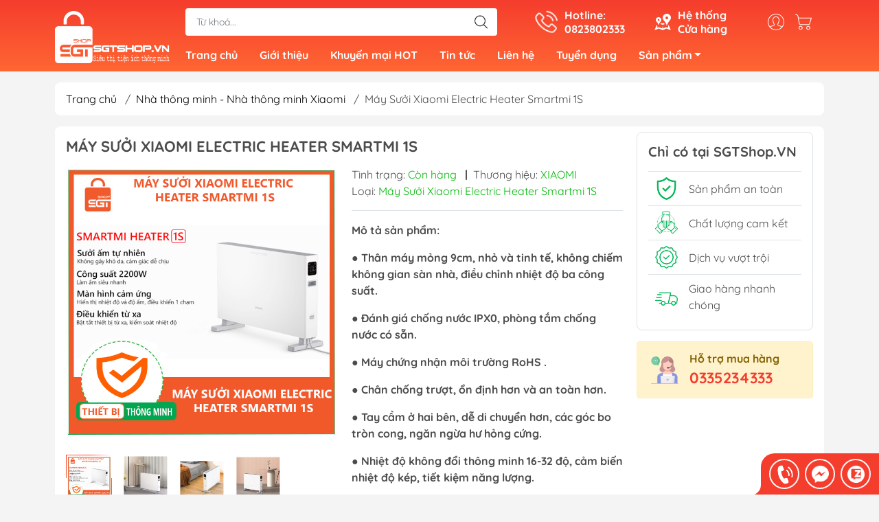

--- FILE ---
content_type: text/html; charset=utf-8
request_url: https://sgtshop.vn/may-suoi-xiaomi-electric-heater-smartmi-1s
body_size: 25725
content:
<!DOCTYPE html>
<html lang="vi">
	<head>
		<meta http-equiv="content-Type" content="text/html; charset=utf-8"/>
		<meta name="viewport" content="width=device-width, initial-scale=1, maximum-scale=1.0, user-scalable=no">			
		<title>
			Máy Sưởi Xiaomi Electric Heater Smartmi 1S - SGTShop
			
			
		</title>		
		<!-- ================= Page description ================== -->
		<meta name="description" content="Máy Sưởi Ấm Thông Minh SmartMi Smart Heater 1S ( kết nối App Mi Home) làm ấm không khí từ từ, không đốt cháy không khí, không gây cảm giác khô da....">
		<!-- ================= Meta ================== -->
		<meta name="keywords" content="Máy Sưởi Xiaomi Electric Heater Smartmi 1S, Nhà thông minh - Nhà thông minh Xiaomi, Tiện ích khác, Tiện ích phòng khách, Nhà thông minh - IoT, #maysuoithongminhElectricHeaterSmartmi1S, #maysuoixiaomi, #sanphamtientich, #thietbithongminh, #xiaomi, SGTShop - Siêu thị tiện ích thông minh, sgtshop.vn"/>		
		<link rel="canonical" href="https://sgtshop.vn/may-suoi-xiaomi-electric-heater-smartmi-1s"/>
		<meta name='revisit-after' content='1 days' />
		<meta name="robots" content="noodp,index,follow" />
		<meta name="theme-color" content="#f53d2d">
		<link rel="shortcut icon" href="//bizweb.dktcdn.net/100/284/697/themes/867514/assets/favicon.png?1678411615153" type="image/x-icon" />  
	<meta property="og:type" content="product">
	<meta property="og:title" content="Máy Sưởi Xiaomi Electric Heater Smartmi 1S">
		<meta property="og:image" content="http://bizweb.dktcdn.net/thumb/grande/100/284/697/products/may-suoi.png?v=1661940196450">
		<meta property="og:image:secure_url" content="https://bizweb.dktcdn.net/thumb/grande/100/284/697/products/may-suoi.png?v=1661940196450">
		<meta property="og:image" content="http://bizweb.dktcdn.net/thumb/grande/100/284/697/products/b4d1934cd4326b561434ecc98ebf51cd.jpg?v=1666660128627">
		<meta property="og:image:secure_url" content="https://bizweb.dktcdn.net/thumb/grande/100/284/697/products/b4d1934cd4326b561434ecc98ebf51cd.jpg?v=1666660128627">
		<meta property="og:image" content="http://bizweb.dktcdn.net/thumb/grande/100/284/697/products/305929962-444089754355368-8266347279361121381-n.jpg?v=1666660148133">
		<meta property="og:image:secure_url" content="https://bizweb.dktcdn.net/thumb/grande/100/284/697/products/305929962-444089754355368-8266347279361121381-n.jpg?v=1666660148133">
	<meta property="og:price:amount" content="2.990.000">
	<meta property="og:price:currency" content="VND">
<meta property="og:description" content="Máy Sưởi Ấm Thông Minh SmartMi Smart Heater 1S ( kết nối App Mi Home) làm ấm không khí từ từ, không đốt cháy không khí, không gây cảm giác khô da....">
<meta property="og:url" content="https://sgtshop.vn/may-suoi-xiaomi-electric-heater-smartmi-1s">
<meta property="og:site_name" content="SGTShop - Siêu thị tiện ích thông minh">

		<link rel="stylesheet" type="text/css" href="//bizweb.dktcdn.net/100/284/697/themes/867514/assets/fonts.scss.css?1678411615153" media="print" onload="this.media='all';">

<link rel="preload" as="style" href="//bizweb.dktcdn.net/100/284/697/themes/867514/assets/bootstrap_swiper.scss.css?1678411615153"  type="text/css">
<link rel="preload" as="style" href="//bizweb.dktcdn.net/100/284/697/themes/867514/assets/mew_style_first.scss.css?1678411615153" type="text/css">
<link rel="preload" as="style" href="//bizweb.dktcdn.net/100/284/697/themes/867514/assets/mew_style_gb.scss.css?1678411615153" type="text/css">
<style>
	:root {
		--menuWidth: 100%;
		--leftColBackground: #fff; 
		--lightLeftColBackground: #2d343a; /*+5%*/
		--darkLeftColBackground: #22272b; /*-5%*/
		--mainColor: #f53d2d;
		--mainColor2: #ff6633;
		--menuHover: #ffc107;
		--accentColor1: #929292;
		--accentColor2: #d80000; /*Màu giá*/
		--textColor: #4c4c4c;
	}	
</style>

<link href="//bizweb.dktcdn.net/100/284/697/themes/867514/assets/bootstrap_swiper.scss.css?1678411615153" rel="stylesheet" type="text/css" media="all" />
<link href="//bizweb.dktcdn.net/100/284/697/themes/867514/assets/mew_style_first.scss.css?1678411615153" rel="stylesheet" type="text/css" media="all" />
<link href="//bizweb.dktcdn.net/100/284/697/themes/867514/assets/mew_style_gb.scss.css?1678411615153" rel="stylesheet" type="text/css" media="all" />

<link rel="preload" as="style"  href="//bizweb.dktcdn.net/100/284/697/themes/867514/assets/swatch_style.scss.css?1678411615153" type="text/css">
<link rel="preload" as="style"  href="//bizweb.dktcdn.net/100/284/697/themes/867514/assets/product_style.scss.css?1678411615153" type="text/css">
<link href="//bizweb.dktcdn.net/100/284/697/themes/867514/assets/swatch_style.scss.css?1678411615153" rel="stylesheet" type="text/css" media="all" />
<link href="//bizweb.dktcdn.net/100/284/697/themes/867514/assets/product_style.scss.css?1678411615153" rel="stylesheet" type="text/css" media="all" />
<link href="//bizweb.dktcdn.net/100/284/697/themes/867514/assets/combo_style.scss.css?1678411615153" rel="stylesheet" type="text/css" media="all" />










		<link rel="preload" as="script" href="//bizweb.dktcdn.net/100/284/697/themes/867514/assets/swiper.js?1678411615153" />
		<script src="//bizweb.dktcdn.net/100/284/697/themes/867514/assets/swiper.js?1678411615153" type="text/javascript"></script> 
		<script src="//bizweb.dktcdn.net/100/284/697/themes/867514/assets/jquery_3_5.js?1678411615153" type="text/javascript"></script>
		<script>
	var Bizweb = Bizweb || {};
	Bizweb.store = 'sgreentech.mysapo.net';
	Bizweb.id = 284697;
	Bizweb.theme = {"id":867514,"name":"SGTShop","role":"main"};
	Bizweb.template = 'product';
	if(!Bizweb.fbEventId)  Bizweb.fbEventId = 'xxxxxxxx-xxxx-4xxx-yxxx-xxxxxxxxxxxx'.replace(/[xy]/g, function (c) {
	var r = Math.random() * 16 | 0, v = c == 'x' ? r : (r & 0x3 | 0x8);
				return v.toString(16);
			});		
</script>
<script>
	(function () {
		function asyncLoad() {
			var urls = ["https://google-shopping-v2.sapoapps.vn/api/conversion-tracker/global-tag/3086?store=sgreentech.mysapo.net","https://google-shopping-v2.sapoapps.vn/api/conversion-tracker/event-tag/3086?store=sgreentech.mysapo.net"];
			for (var i = 0; i < urls.length; i++) {
				var s = document.createElement('script');
				s.type = 'text/javascript';
				s.async = true;
				s.src = urls[i];
				var x = document.getElementsByTagName('script')[0];
				x.parentNode.insertBefore(s, x);
			}
		};
		window.attachEvent ? window.attachEvent('onload', asyncLoad) : window.addEventListener('load', asyncLoad, false);
	})();
</script>


<script>
	window.BizwebAnalytics = window.BizwebAnalytics || {};
	window.BizwebAnalytics.meta = window.BizwebAnalytics.meta || {};
	window.BizwebAnalytics.meta.currency = 'VND';
	window.BizwebAnalytics.tracking_url = '/s';

	var meta = {};
	
	meta.product = {"id": 27478450, "vendor": "XIAOMI", "name": "Máy Sưởi Xiaomi Electric Heater Smartmi 1S",
	"type": "Máy Sưởi Xiaomi Electric Heater Smartmi 1S", "price": 2990000 };
	
	
	for (var attr in meta) {
	window.BizwebAnalytics.meta[attr] = meta[attr];
	}
</script>

	
		<script src="/dist/js/stats.min.js?v=96f2ff2"></script>
	



<!-- Global site tag (gtag.js) - Google Analytics --> <script async src="https://www.googletagmanager.com/gtag/js?id=G-2D7F1570S0"></script> <script> window.dataLayer = window.dataLayer || []; function gtag(){dataLayer.push(arguments);} gtag('js', new Date()); gtag('config', 'G-2D7F1570S0'); </script>
<script>

	window.enabled_enhanced_ecommerce = false;

</script>

<script>

	try {
		gtag('event', 'view_item', {
			items: [
				{
					id: 27478450,
					name: "Máy Sưởi Xiaomi Electric Heater Smartmi 1S",
					brand: "XIAOMI",
					category: "Máy Sưởi Xiaomi Electric Heater Smartmi 1S",
					variant: "Default Title",
					price: '2990000'
				}
			]
		});
	} catch(e) { console.error('ga script error', e);}

</script>




<!--Facebook Pixel Code-->
<script>
	!function(f, b, e, v, n, t, s){
	if (f.fbq) return; n = f.fbq = function(){
	n.callMethod?
	n.callMethod.apply(n, arguments):n.queue.push(arguments)}; if (!f._fbq) f._fbq = n;
	n.push = n; n.loaded = !0; n.version = '2.0'; n.queue =[]; t = b.createElement(e); t.async = !0;
	t.src = v; s = b.getElementsByTagName(e)[0]; s.parentNode.insertBefore(t, s)}
	(window,
	document,'script','https://connect.facebook.net/en_US/fbevents.js');
	fbq('init', '777819182427302', {} , {'agent': 'plsapo'}); // Insert your pixel ID here.
	fbq('track', 'PageView',{},{ eventID: Bizweb.fbEventId });
	
	fbq('track', 'ViewContent', {
	content_ids: [27478450],
	content_name: '"Máy Sưởi Xiaomi Electric Heater Smartmi 1S"',
	content_type: 'product_group',
	value: '2990000',
	currency: window.BizwebAnalytics.meta.currency
	}, { eventID: Bizweb.fbEventId });
	
</script>
<noscript>
	<img height='1' width='1' style='display:none' src='https://www.facebook.com/tr?id=777819182427302&ev=PageView&noscript=1' />
</noscript>
<!--DO NOT MODIFY-->
<!--End Facebook Pixel Code-->



<script>
	var eventsListenerScript = document.createElement('script');
	eventsListenerScript.async = true;
	
	eventsListenerScript.src = "/dist/js/store_events_listener.min.js?v=1b795e9";
	
	document.getElementsByTagName('head')[0].appendChild(eventsListenerScript);
</script>










<script type="application/ld+json">
        {
        "@context": "http://schema.org",
        "@type": "BreadcrumbList",
        "itemListElement": 
        [
            {
                "@type": "ListItem",
                "position": 1,
                "item": 
                {
                  "@id": "https://sgtshop.vn",
                  "name": "Trang chủ"
                }
            },
      
            {
                "@type": "ListItem",
                "position": 2,
                "item": 
                {
                  "@id": "https://sgtshop.vn/may-suoi-xiaomi-electric-heater-smartmi-1s",
                  "name": "Máy Sưởi Xiaomi Electric Heater Smartmi 1S"
                }
            }
      
        
      
      
      
      
    
        ]
        }
</script>
<script rel="dns-prefetch">var ProductReviewsAppUtil=ProductReviewsAppUtil || {};</script>
	</head>
	<body id="body_m" >
		<div class="page-body">
			<div class="hidden-md hidden-lg opacity_menu"></div>
			<div class="opacity_filter"></div>
			<div id="body_overlay" class="position-fixed d-none"></div>
			<div class="w-100 clearfix">
<div class="menubar w-100 text-right d-flex d-lg-none position-fixed align-items-center scroll_down">
	<a href="/" title="SGTShop - Siêu thị tiện ích thông minh" class="mr-auto ml-3">
		<img alt="SGTShop - Siêu thị tiện ích thông minh" src="//bizweb.dktcdn.net/thumb/small/100/284/697/themes/867514/assets/logo.png?1678411615153" class="img-fluid">
	</a> 
</div>
<div class="bg_head position-fixed w-100 scroll_down"></div>
<div class="col-left position-fixed d-flex flex-column pt-2">
	<div class="container position-relative">
		<div class="row align-items-center">
			<div class="col-12 col-lg-2 d-none d-lg-block">
				<a href="/" title="SGTShop - Siêu thị tiện ích thông minh" class="logo">
					<img alt="SGTShop - Siêu thị tiện ích thông minh" src="[data-uri]" data-src="//bizweb.dktcdn.net/100/284/697/themes/867514/assets/logo.png?1678411615153" class="img-fluid lazy">
				</a> 
			</div>
			<div class="col-12 col-lg-10">
				<div class=" d-lg-flex align-items-center position-static pr-menu">
					<div class="search-block mr-3 mr-xl-5">
						<form action="/search" method="get" id="js-search-form" class="left-search position-relative mt-4 mt-lg-0 pt-2 pb-2 pt-lg-1 pb-lg-1">
							<input type="text" placeholder="Từ khoá..." value="" maxlength="70" name="query" class="form-control pl-2 pl-lg-3 pr-5" autocomplete="off" required>
							<input type="submit" class="border-0 position-absolute p-0">
							<div id="searchResult" class="w-100 position-absolute rounded"></div>
						</form>
					</div>
					<div class="info-block ml-2 mr-2">
						<a href="tel:0823802333" title="0823802333" class="align-items-center d-flex head_svg text-white">
							<svg width="32" height="32" class="play0">
								<use href="#svg-phone" />
							</svg>
							<b>Hotline: <br>0823802333</b>
						</a>
					</div>
					<div class="info-block ml-2 mr-2">
						<a href="he-thong-cua-hang" title="Hệ thống cửa hàng" class="align-items-center d-flex head_svg text-white">
							<svg width="24" height="24" >
								<use href="#svg-store" />
							</svg>
							<b>Hệ thống <br>Cửa hàng</b>
						</a>
					</div>
					<div class="navigation-bottom mt-auto mt-lg-0">
						<div class="b_use d-none d-lg-flex align-items-stretch">
							
							<div id="js-login-toggle" class="p-2 btn-account d-none d-lg-flex align-items-center justify-content-center head_svg">
								<svg width="24" height="24">
									<use href="#svg-account"/>
								</svg>
								<div id="m_login" class="pop_login position-absolute p-3 text-center rounded">
									<a href="/account/login" class="item_login d-block pt-1 pb-1" title="Đăng nhập">Đăng nhập</a>
									<a href="/account/register" class="item_login d-block pt-1 pb-1" title="Đăng ký">Đăng ký</a>
								</div>
							</div>
							<a class="p-2 btn-cart position-relative d-inline-flex head_svg" title="Giỏ hàng" href="/cart">
								<svg width="24" height="24" >
									<use href="#svg-cart" />
								</svg>
								<span class="btn-cart-indicator position-absolute d-none"></span>
							</a>
							
						</div>
					</div>
				</div>

				<div class="navigation-block mr-lg-auto">
					<ul id="menu_pc" class="p-0 m-0 pt-1 list-unstyled position-relative d-lg-flex">
						<li class="level0 position-relative cls pt-0 pt-lg-1 pb-0 pb-lg-2 pb-1 ">
							<a href="/" title="Trang chủ" class="font-weight-bold d-block pt-1 pb-1  pr-lg-3 pr-2 position-relative ">
								Trang chủ
							</a>
						</li>
						<li class="level0 position-relative cls pt-0 pt-lg-1 pb-0 pb-lg-2 pb-1 ">
							<a href="/dich-vu" title="Giới thiệu" class="font-weight-bold d-block pt-1 pb-1 pl-lg-3 pr-lg-3 pr-2 position-relative ">
								Giới thiệu
							</a>
						</li>
						<li class="level0 position-relative cls pt-0 pt-lg-1 pb-0 pb-lg-2 pb-1 ">
							<a href="/tin-tuc" title="Khuyến mại HOT" class="font-weight-bold d-block pt-1 pb-1 pl-lg-3 pr-lg-3 pr-2 position-relative ">
								Khuyến mại HOT
							</a>
						</li>
						<li class="level0 position-relative cls pt-0 pt-lg-1 pb-0 pb-lg-2 pb-1 ">
							<a href="/tin-tuc" title="Tin tức" class="font-weight-bold d-block pt-1 pb-1 pl-lg-3 pr-lg-3 pr-2 position-relative ">
								Tin tức
							</a>
						</li>
						<li class="level0 position-relative cls pt-0 pt-lg-1 pb-0 pb-lg-2 pb-1 ">
							<a href="/thong-tin-lien-he" title="Liên hệ" class="font-weight-bold d-block pt-1 pb-1 pl-lg-3 pr-lg-3 pr-2 position-relative ">
								Liên hệ
							</a>
						</li>
						<li class="level0 position-relative cls pt-0 pt-lg-1 pb-0 pb-lg-2 pb-1 ">
							<a href="/gioi-thieu" title="Tuyển dụng" class="font-weight-bold d-block pt-1 pb-1 pl-lg-3 pr-lg-3 pr-2 position-relative ">
								Tuyển dụng
							</a>
						</li>
						<li class="level0 position-relative cls pt-0 pt-lg-1 pb-0 pb-lg-2 pb-1 mega">
							<a href="/collections/all" title="Sản phẩm" class="font-weight-bold d-block pt-1 pb-1 pl-lg-3 pr-4 js-checkMenu position-relative ">
								Sản phẩm
								<i class="down_icon align-items-center justify-content-center position-absolute d-none d-lg-block mg"></i>
							</a>
							<i class="js-submenu down_icon d-flex align-items-center justify-content-center position-absolute d-lg-none"></i>
							<ul class="lv1 list-group p-0 list-unstyled rounded">
								<li class=" level1 pr-lg-2 pb-lg-2 pl-2 position-relative cls">
									<a href="/san-pham-noi-bat" class="pt-1 pb-1 pr-4 position-relative  js-checkMenu" title="Sản phẩm nổi bật">
										Sản phẩm nổi bật
										
									</a>
								</li>
								<li class=" level1 pr-lg-2 pb-lg-2 pl-2 position-relative cls">
									<a href="/san-pham-khuyen-mai" class="pt-1 pb-1 pr-4 position-relative  js-checkMenu" title="Sản phẩm khuyến mại">
										Sản phẩm khuyến mại
										
									</a>
								</li>
								<li class=" level1 pr-lg-2 pb-lg-2 pl-2 position-relative cls">
									<a href="/frontpage" class="pt-1 pb-1 pr-4 position-relative  js-checkMenu" title="Sản phẩm mới">
										Sản phẩm mới
										
									</a>
								</li>
								<li class=" level1 pr-lg-2 pb-lg-2 pl-2 position-relative cls">
									<a href="/thiet-bi-nha-thong-minh-iot" class="pt-1 pb-1 pr-4 position-relative  js-checkMenu" title="Nhà thông minh - Nhà thông minh Xiaomi">
										Nhà thông minh - Nhà thông minh Xiaomi
										
									</a>
								</li>
								<li class=" level1 pr-lg-2 pb-lg-2 pl-2 position-relative cls">
									<a href="/tien-ich-phong-khach" class="pt-1 pb-1 pr-4 position-relative  js-checkMenu" title="Tiện ích phòng khách">
										Tiện ích phòng khách
										
									</a>
								</li>
								<li class=" level1 pr-lg-2 pb-lg-2 pl-2 position-relative cls">
									<a href="/tien-ich-phong-ngu" class="pt-1 pb-1 pr-4 position-relative  js-checkMenu" title="Tiện ích phòng ngủ">
										Tiện ích phòng ngủ
										
									</a>
								</li>
								<li class=" level1 pr-lg-2 pb-lg-2 pl-2 position-relative cls">
									<a href="/tien-ich-phong-bep" class="pt-1 pb-1 pr-4 position-relative  js-checkMenu" title="Tiện ích phòng bếp">
										Tiện ích phòng bếp
										
									</a>
								</li>
								<li class=" level1 pr-lg-2 pb-lg-2 pl-2 position-relative cls">
									<a href="/tien-ich-phong-tam-ve-sinh" class="pt-1 pb-1 pr-4 position-relative  js-checkMenu" title="Tiện ích phòng tắm">
										Tiện ích phòng tắm
										
									</a>
								</li>
								<li class=" level1 pr-lg-2 pb-lg-2 pl-2 position-relative cls">
									<a href="/do-dung-y-te-suc-khoe" class="pt-1 pb-1 pr-4 position-relative  js-checkMenu" title="Đồ dùng y tế sức khỏe">
										Đồ dùng y tế sức khỏe
										
									</a>
								</li>
								<li class=" level1 pr-lg-2 pb-lg-2 pl-2 position-relative cls">
									<a href="/thiet-bi-tien-ich-gia-dinh-tong-hop" class="pt-1 pb-1 pr-4 position-relative  js-checkMenu" title="Tiện ích khác">
										Tiện ích khác
										
									</a>
								</li>
							</ul>
						</li>
					</ul>
				</div>
			</div>
		</div>
	</div>
</div>
<div class="col-left position-fixed d-flex flex-column pt-lg-2 pb-lg-2 pt-0 pb-0 d-lg-none" id="col-left">
	<div class="align-items-center menu_mobile position-relative">
		<ul id="menu" class="p-0 m-0 h-100 list-unstyled d-lg-flex justify-content-lg-end">
			
			<li class="level0 d-block w-100 position-static">

				<a href="/san-pham-noi-bat" title="Sản phẩm nổi bật" class="position-relative d-flex flex-column justify-content-center align-items-center text-center p-2">
					<img class="lazy d-block pb-2 m-auto" src="[data-uri]" data-src="//bizweb.dktcdn.net/100/284/697/themes/867514/assets/icon_menu_1.png?1678411615153" alt="Sản phẩm nổi bật">
					<span class="line_1 line_2">Sản phẩm nổi bật</span>
				</a>
				<ul class="lv1 p-1 position-absolute h-100 waring">
					<li class="level1 position-relative mb-1">
						<p class="text-center alert alert-warning">
							Danh mục đang cập nhật...
						</p>
					</li>
				</ul>
			</li>
			
			<li class="level0 d-block w-100 position-static">

				<a href="/san-pham-khuyen-mai" title="Sản phẩm khuyến mại" class="position-relative d-flex flex-column justify-content-center align-items-center text-center p-2">
					<img class="lazy d-block pb-2 m-auto" src="[data-uri]" data-src="//bizweb.dktcdn.net/100/284/697/themes/867514/assets/icon_menu_2.png?1678411615153" alt="Sản phẩm khuyến mại">
					<span class="line_1 line_2">Sản phẩm khuyến mại</span>
				</a>
			</li>
			
			<li class="level0 d-block w-100 position-static">

				<a href="/frontpage" title="Sản phẩm mới" class="position-relative d-flex flex-column justify-content-center align-items-center text-center p-2">
					<img class="lazy d-block pb-2 m-auto" src="[data-uri]" data-src="//bizweb.dktcdn.net/100/284/697/themes/867514/assets/icon_menu_3.png?1678411615153" alt="Sản phẩm mới">
					<span class="line_1 line_2">Sản phẩm mới</span>
				</a>
			</li>
			
			<li class="level0 d-block w-100 position-static">

				<a href="/thiet-bi-nha-thong-minh-iot" title="Nhà thông minh - Nhà thông minh Xiaomi" class="position-relative d-flex flex-column justify-content-center align-items-center text-center p-2">
					<img class="lazy d-block pb-2 m-auto" src="[data-uri]" data-src="//bizweb.dktcdn.net/100/284/697/themes/867514/assets/icon_menu_4.png?1678411615153" alt="Nhà thông minh - Nhà thông minh Xiaomi">
					<span class="line_1 line_2">Nhà thông minh - Nhà thông minh Xiaomi</span>
				</a>
			</li>
			
			<li class="level0 d-block w-100 position-static">

				<a href="/tien-ich-phong-khach" title="Tiện ích phòng khách" class="position-relative d-flex flex-column justify-content-center align-items-center text-center p-2">
					<img class="lazy d-block pb-2 m-auto" src="[data-uri]" data-src="//bizweb.dktcdn.net/100/284/697/themes/867514/assets/icon_menu_5.png?1678411615153" alt="Tiện ích phòng khách">
					<span class="line_1 line_2">Tiện ích phòng khách</span>
				</a>
			</li>
			
			<li class="level0 d-block w-100 position-static">

				<a href="/tien-ich-phong-ngu" title="Tiện ích phòng ngủ" class="position-relative d-flex flex-column justify-content-center align-items-center text-center p-2">
					<img class="lazy d-block pb-2 m-auto" src="[data-uri]" data-src="//bizweb.dktcdn.net/100/284/697/themes/867514/assets/icon_menu_6.png?1678411615153" alt="Tiện ích phòng ngủ">
					<span class="line_1 line_2">Tiện ích phòng ngủ</span>
				</a>
			</li>
			
			<li class="level0 d-block w-100 position-static">

				<a href="/tien-ich-phong-bep" title="Tiện ích phòng bếp" class="position-relative d-flex flex-column justify-content-center align-items-center text-center p-2">
					<img class="lazy d-block pb-2 m-auto" src="[data-uri]" data-src="//bizweb.dktcdn.net/100/284/697/themes/867514/assets/icon_menu_7.png?1678411615153" alt="Tiện ích phòng bếp">
					<span class="line_1 line_2">Tiện ích phòng bếp</span>
				</a>
			</li>
			
			<li class="level0 d-block w-100 position-static">

				<a href="/tien-ich-phong-tam-ve-sinh" title="Tiện ích phòng tắm" class="position-relative d-flex flex-column justify-content-center align-items-center text-center p-2">
					<img class="lazy d-block pb-2 m-auto" src="[data-uri]" data-src="//bizweb.dktcdn.net/100/284/697/themes/867514/assets/icon_menu_8.png?1678411615153" alt="Tiện ích phòng tắm">
					<span class="line_1 line_2">Tiện ích phòng tắm</span>
				</a>
			</li>
			
			<li class="level0 d-block w-100 position-static">

				<a href="/do-dung-y-te-suc-khoe" title="Đồ dùng y tế sức khỏe" class="position-relative d-flex flex-column justify-content-center align-items-center text-center p-2">
					<img class="lazy d-block pb-2 m-auto" src="[data-uri]" data-src="//bizweb.dktcdn.net/100/284/697/themes/867514/assets/icon_menu_9.png?1678411615153" alt="Đồ dùng y tế sức khỏe">
					<span class="line_1 line_2">Đồ dùng y tế sức khỏe</span>
				</a>
			</li>
			
			<li class="level0 d-block w-100 position-static">

				<a href="/thiet-bi-tien-ich-gia-dinh-tong-hop" title="Tiện ích khác" class="position-relative d-flex flex-column justify-content-center align-items-center text-center p-2">
					<img class="lazy d-block pb-2 m-auto" src="[data-uri]" data-src="//bizweb.dktcdn.net/100/284/697/themes/867514/assets/icon_menu_10.png?1678411615153" alt="Tiện ích khác">
					<span class="line_1 line_2">Tiện ích khác</span>
				</a>
			</li>
		</ul>
	</div>
</div>
				<div class="col-right position-relative">
					<div class="contentWarp">
						



















<div class="breadcrumbs mt-3">
	<div class="container position-relative">
		<div class=" rounded m_white_bg_module pl-lg-3 pr-lg-3 pl-2 pr-2">
			<ul class="breadcrumb align-items-center m-0 pl-0 pr-0">					
				<li class="home">
					<a href="/" title="Trang chủ">Trang chủ</a>						
					<span class="slash-divider ml-2 mr-2">/</span>
				</li>
				<li>
					<a href="/nha-thong-minh-xiaomi" title="Nhà thông minh - Nhà thông minh Xiaomi">Nhà thông minh - Nhà thông minh Xiaomi</a>						
					<span class="slash-divider ml-2 mr-2">/</span>
				</li>
				<li ><span>Máy Sưởi Xiaomi Electric Heater Smartmi 1S</span><li>
			</ul>
		</div>
	</div>
</div><div itemscope itemtype="http://schema.org/Product">
<meta itemprop="url" content="//sgtshop.vn/may-suoi-xiaomi-electric-heater-smartmi-1s">
<meta itemprop="name" content="Máy Sưởi Xiaomi Electric Heater Smartmi 1S">
<meta itemprop="image" content="http://bizweb.dktcdn.net/thumb/grande/100/284/697/products/may-suoi.png?v=1661940196450">
<meta itemprop="description" content="&nbsp;Máy Sưởi Xiaomi Electric Heater Smartmi 1S Bản Quốc Tế
Đây là cách hiệu quả nhất để sưởi ấm một căn phòng trong một thời gian ngắn Tổng chiều dài của bộ phận làm nóng trong lò sưởi là 20m. Nó được làm bằng một hợp kim đặc biệt của sắt, crôm và nhôm, mật độ cao và chịu nhiệt. Ngoài ra, hợp kim này góp phần làm nóng tức thì ngay sau khi khởi động máy sưởi. Lò sưởi nóng lên tới 120 độ chỉ trong 72s. Điều này giúp máy sưởi tăng nhiệt độ một cách nhanh chóng.&nbsp;Để dễ dàng sưởi ấm căn phòng và tăng nhiệt độ không khí đáng kể, cung cấp 2 chế độ sưởi khác nhau.

Ở chế độ tiết kiệm năng lượng, công suất nóng là 1000 watt, chế độ cao là 2000 watt. Trong quá trình sưởi ấm, Máy sưởi điện Xiaomi Smartmi Convector Heater 1S không tạo ra bất kỳ tiếng ồn nào và không gây ra bất kỳ sự khó chịu nào. Bạn có thể để nó làm việc cả đêm, nó sẽ không làm phiền giấc ngủ của bạn.&nbsp;Máy sưởi có kích thước nhỏ gọn.
Nó có thể được bố trí bên trong bất kỳ phòng nào, vì vậy bạn có thể phân bổ mọi nơi ngay cả trong phòng nhỏ nhất. Máy sưởi điện Xiaomi Smartmi Convector Heater 1S có hệ thống bảo vệ kép&nbsp;bao gồm tắt máy khi quá nóng và tắt máy khi đổ. Máy có bộ điều khiển nhiệt độ cho phép thiết bị tự động tắt khi đạt đến 85 độ.

Một cảm biến đặc biệt phát hiện sự thay đổi vị trí của thiết bị sẽ giúp tránh hỏa hoạn nếu lò sưởi đổ. Trong quá trình sản xuất vỏ, các tấm mạ kẽm có độ dày 0,6 mm đã được sử dụng. Các thành phần thiết bị tuân thủ RoHS. Thiết kế của thiết bị cung cấp cho nó độ bền và khả năng chống mài mòn. Để loại trừ khả năng giải phóng các chất có hại, chẳng hạn như formaldehyd, lớp phủ được áp dụng bằng cách phun tĩnh điện.&nbsp;
Máy Sưởi Ấm Thông Minh SmartMi Smart Heater 1S&nbsp;có cơ chế làm ấm đối lưu không khí hoàn toàn tự nhiên thân thiện với người dùng, không gây khô da.
Trang bị màn hình cảm ứng sắc nét hiển thị các thông số cần thiết như nhiệt độ và độ ẩm, điều khiển cảm ứng 1 chạm tiện dụng, công suất mạnh mẽ với 2200W cảm nhận độ ấm ngay lập tức sau khi bật máy.
Người dùng có thể kết nối với App&nbsp;Mi Home&nbsp;tải trên kho ứng dụng. Tạo tài khoản là hoàn toàn có thể điều khiển từ xa ở bất cứ nơi đâu.&nbsp;
Với app Mihome bạn có thể bật tắt máy sưởi từ xa ngay cả khi không ở gần thiết bị, sau khi kết nối thiết bị với app bạn dễ dàng sử dụng các tính năng cao cấp khác như: Điều chỉnh nhiệt độ ở mức mong muốn(tối đa 28oC), hẹn giờ bật tắt.
Với smartphone trên tay trước khi bạn về nhà khoảng 15 phút, bạn chỉ cần mở app và khởi động máy sưởi&nbsp;SmartMi Smart Heater 1S&nbsp;để chúng hoạt động an toàn. Về tới nhà cũng là lúc bạn nhận thành quả từ máy sưởi một không gian ngập tràn hơi ấm dành cho gia đình bạn.
Làm ấm tự nhiên, không làm khô da
SmartMi Smart Heater 1S&nbsp;không dùng quạt, sưởi ấm tự nhiên dùng không khí đối lưu ( &nbsp;bộ phận khí nóng lên cao, bộ phận khí lạnh xuống thấp lưu động tuần hoàn, pha trộn lẫn nhau, cuối cùng khiến cho&nbsp;nhiệt độ&nbsp;thuận theo đồng đều ) không hề gây khô da hay nứt nẻ.

&nbsp;
Thông số kỹ thuật:



	Thương hiệu
	Smartmi


	Tên sản phẩm
	SmartMi Smart Heater 1S


	Model
	DNQZNB05ZM


	Kích thước
	Kích thước 680x440x200mm


	Khối lượng
	6kg


	Điện áp:
	220V ~ 50Hz.


	Công suất sưởi tối đa:
	2200W.


	Chuẩn Wifi
	2.4Ghz IEEE 802.11b/g/n.


	App kết nối
	
	Mi Home&nbsp;tương thích
	hệ điều hành IOS và Android.

">
<div itemprop="brand" itemtype="https://schema.org/Brand" itemscope>
	<meta itemprop="name" content="XIAOMI" />
</div>
<meta itemprop="model" content="">
<div class="d-none" itemprop="offers" itemscope itemtype="http://schema.org/Offer">
	<div class="inventory_quantity d-none" itemscope itemtype="http://schema.org/ItemAvailability">
		
		<span class="a-stock" itemprop="supersededBy">
			Còn hàng
		</span>
		
	</div>
	<link itemprop="availability" href="https://schema.org/InStock">
	<meta itemprop="priceCurrency" content="VND">
	<meta itemprop="price" content="2990000">
	<meta itemprop="url" content="https://sgtshop.vn/may-suoi-xiaomi-electric-heater-smartmi-1s">
	<meta itemprop="priceSpecification" content="3900000">
	<meta itemprop="priceValidUntil" content="2099-01-01">
</div>
	<div class="container mt-3">
		<section class="product-layout product-layout2 ">
			<div class=" rounded m_white_bg_module pl-lg-3 pr-lg-3 pl-2 pr-2 pt-2">
				<div class="row">
					<div class="col-xl-9 col-12">
						<div class="row clearfix">
							<div class="col-12">
								<h1 class="product-name font-weight-bold text-uppercase mb-3 pt-2">Máy Sưởi Xiaomi Electric Heater Smartmi 1S</h1>
							</div>
							<div class="product-layout_col-left col-12 col-sm-12 col-md-6 col-lg-6 mb-3">
								<div class="product-main-slide swiper-container mb-4">
									<div class="swiper-wrapper">
										<div class="swiper-slide ">
											<picture class="position-relative d-block aspect ratio1by1 modal-open">
												<source media="(min-width: 1200px)" srcset="https://bizweb.dktcdn.net/100/284/697/products/may-suoi.png?v=1661940196450">
												<source media="(min-width: 575px)" srcset="//bizweb.dktcdn.net/thumb/large/100/284/697/products/may-suoi.png?v=1661940196450">
												<img src="//bizweb.dktcdn.net/thumb/large/100/284/697/products/may-suoi.png?v=1661940196450" alt="Máy Sưởi Xiaomi Electric Heater Smartmi 1S" class="d-block m-auto img position-absolute img-contain"/>
											</picture>
										</div>
										<div class="swiper-slide ">
											<picture class="position-relative d-block aspect ratio1by1 modal-open">
												<source media="(min-width: 1200px)" srcset="https://bizweb.dktcdn.net/100/284/697/products/b4d1934cd4326b561434ecc98ebf51cd.jpg?v=1666660128627">
												<source media="(min-width: 575px)" srcset="//bizweb.dktcdn.net/thumb/large/100/284/697/products/b4d1934cd4326b561434ecc98ebf51cd.jpg?v=1666660128627">
												<img src="//bizweb.dktcdn.net/thumb/large/100/284/697/products/b4d1934cd4326b561434ecc98ebf51cd.jpg?v=1666660128627" alt="Máy Sưởi Xiaomi Electric Heater Smartmi 1S" class="d-block m-auto img position-absolute img-contain"/>
											</picture>
										</div>
										<div class="swiper-slide ">
											<picture class="position-relative d-block aspect ratio1by1 modal-open">
												<source media="(min-width: 1200px)" srcset="https://bizweb.dktcdn.net/100/284/697/products/305929962-444089754355368-8266347279361121381-n.jpg?v=1666660148133">
												<source media="(min-width: 575px)" srcset="//bizweb.dktcdn.net/thumb/large/100/284/697/products/305929962-444089754355368-8266347279361121381-n.jpg?v=1666660148133">
												<img src="//bizweb.dktcdn.net/thumb/large/100/284/697/products/305929962-444089754355368-8266347279361121381-n.jpg?v=1666660148133" alt="Máy Sưởi Xiaomi Electric Heater Smartmi 1S" class="d-block m-auto img position-absolute img-contain"/>
											</picture>
										</div>
										<div class="swiper-slide ">
											<picture class="position-relative d-block aspect ratio1by1 modal-open">
												<source media="(min-width: 1200px)" srcset="https://bizweb.dktcdn.net/100/284/697/products/305968550-444089744355369-8280235872726196270-n.jpg?v=1666660171237">
												<source media="(min-width: 575px)" srcset="//bizweb.dktcdn.net/thumb/large/100/284/697/products/305968550-444089744355369-8280235872726196270-n.jpg?v=1666660171237">
												<img src="//bizweb.dktcdn.net/thumb/large/100/284/697/products/305968550-444089744355369-8280235872726196270-n.jpg?v=1666660171237" alt="Máy Sưởi Xiaomi Electric Heater Smartmi 1S" class="d-block m-auto img position-absolute img-contain"/>
											</picture>
										</div>
									</div>
								</div>
								<div class="product-thumb-slide swiper-container ">
									<div class="swiper-wrapper">
										<div class="swiper-slide line_led modal-open ">
											<span class="span1"></span>
											<span class="span2"></span>
											<span class="span3"></span>
											<span class="span4"></span>
											<div class="position-relative w-100 m-0 ratio1by1 aspect">
												<img src="//bizweb.dktcdn.net/thumb/medium/100/284/697/products/may-suoi.png?v=1661940196450" data-img="https://bizweb.dktcdn.net/100/284/697/products/may-suoi.png?v=1661940196450" alt="Máy Sưởi Xiaomi Electric Heater Smartmi 1S" class="d-block img position-absolute w-100 h-100">
											</div>
										</div>
										<div class="swiper-slide line_led modal-open ">
											<span class="span1"></span>
											<span class="span2"></span>
											<span class="span3"></span>
											<span class="span4"></span>
											<div class="position-relative w-100 m-0 ratio1by1 aspect">
												<img src="//bizweb.dktcdn.net/thumb/medium/100/284/697/products/b4d1934cd4326b561434ecc98ebf51cd.jpg?v=1666660128627" data-img="https://bizweb.dktcdn.net/100/284/697/products/b4d1934cd4326b561434ecc98ebf51cd.jpg?v=1666660128627" alt="Máy Sưởi Xiaomi Electric Heater Smartmi 1S" class="d-block img position-absolute w-100 h-100">
											</div>
										</div>
										<div class="swiper-slide line_led modal-open ">
											<span class="span1"></span>
											<span class="span2"></span>
											<span class="span3"></span>
											<span class="span4"></span>
											<div class="position-relative w-100 m-0 ratio1by1 aspect">
												<img src="//bizweb.dktcdn.net/thumb/medium/100/284/697/products/305929962-444089754355368-8266347279361121381-n.jpg?v=1666660148133" data-img="https://bizweb.dktcdn.net/100/284/697/products/305929962-444089754355368-8266347279361121381-n.jpg?v=1666660148133" alt="Máy Sưởi Xiaomi Electric Heater Smartmi 1S" class="d-block img position-absolute w-100 h-100">
											</div>
										</div>
										<div class="swiper-slide line_led modal-open ">
											<span class="span1"></span>
											<span class="span2"></span>
											<span class="span3"></span>
											<span class="span4"></span>
											<div class="position-relative w-100 m-0 ratio1by1 aspect">
												<img src="//bizweb.dktcdn.net/thumb/medium/100/284/697/products/305968550-444089744355369-8280235872726196270-n.jpg?v=1666660171237" data-img="https://bizweb.dktcdn.net/100/284/697/products/305968550-444089744355369-8280235872726196270-n.jpg?v=1666660171237" alt="Máy Sưởi Xiaomi Electric Heater Smartmi 1S" class="d-block img position-absolute w-100 h-100">
											</div>
										</div>
									</div>
									<div class="swiper-pagination mew_slide_p"></div>
								</div>
							</div>
							<div class="product-layout_col-right col-12 col-sm-12 col-md-6 col-lg-6 product-warp">
								<div class="product-info position-relative">
									<span class="in_1">
										Tình trạng:
										<span class="inventory_quantity">Còn hàng</span>
									</span>
									<span class="in_1">
										<b class="d-inline-block pl-2 pr-2">|</b>Thương hiệu: <span id="vendor">XIAOMI</span>
									</span>
								</div>
								<div class="product-info position-relative mb-3">Loại: <span id="type">Máy Sưởi Xiaomi Electric Heater Smartmi 1S</span></div>
								<div class="product-summary border-top pt-3 mt-2 pb-3">
									<p><strong>Mô tả sản phẩm:</strong></p>
<p><strong>● Thân máy mỏng 9cm, nhỏ và tinh tế, không chiếm không gian sàn nhà, điều chỉnh nhiệt độ ba công suất.&nbsp; </strong></p>
<p><strong>● Đánh giá chống nước IPX0, phòng tắm chống nước có sẵn. </strong></p>
<p><strong>● Máy chứng nhận môi trường RoHS .</strong></p>
<p><strong>● Chân chống trượt, ổn định hơn và an toàn hơn.</strong></p>
<p><strong>● Tay cầm ở hai bên, dễ di chuyển hơn, các góc bo tròn cong, ngăn ngừa hư hỏng cứng.</strong></p>
<p><strong>● Nhiệt độ không đổi thông minh 16-32 độ, cảm biến nhiệt độ kép, tiết kiệm năng lượng.</strong></p>
								</div>
								<div class="product-price font-weight-bold pt-2 pb-2 pl-3 pr-3 rounded">
									<span class="special-price m-0">2.990.000₫</span>
									<del class="old-price ml-2">3.900.000₫</del>
								</div>
								<form action="/cart/add" method="post" enctype="multipart/form-data" id="add-to-cart-form">
									<input type="hidden" name="productAlias" value="may-suoi-xiaomi-electric-heater-smartmi-1s" />
									<div class="d-flex align-items-start pt-3 pb-2 flex-column">
										<div class="product-control">
											<div class="box-variant clearfix ">
												<input type="hidden" name="variantId" value="71139615" />
											</div>
											<div class="product-quantity d-sm-flex align-items-center clearfix">
												<header class="font-weight-bold mb-2" style="min-width: 100px;">Số lượng:</header>
												<div class="custom-btn-number form-inline border-0">	
													<button class="mr-2 mb-2 border rounded bg-white justify-content-center align-items-center d-flex" onClick="var result = document.getElementById('qtym'); var qtypro = result.value; if( !isNaN( qtypro ) &amp;&amp; qtypro &gt; 1 ) result.value--;return false;" type="button">
														<svg width="12" height="12">
															<use href="#svg-minus" />
														</svg>
													</button>
													<button class="mr-2 mb-2 border rounded bg-white justify-content-center align-items-center d-flex" onClick="var result = document.getElementById('qtym'); var qtypro = result.value; if( !isNaN( qtypro )) result.value++;return false;" type="button">
														<svg width="14" height="14">
															<use href="#svg-plus" />
														</svg>
													</button>
													<input type="number"  name="quantity" min="1" value="1" class="form-control prd_quantity border rounded mb-2" id="qtym">
												</div>	
											</div>
										</div>
									</div>
									<div class="pt-2 pb-2 row mb-3">
										<div class="col-12 col-lg-6">
											<button type="button" class="mb-2 mb-lg-0 btn d-flex  w-100 justify-content-center flex-row align-items-center rounded pt-2 pb-2 product-action_buy js-addToCart sitdown modal-open text-uppercase font-weight-bold">
<svg version="1.1" xmlns="http://www.w3.org/2000/svg" xmlns:xlink="http://www.w3.org/1999/xlink" x="0px" y="0px"
	 width="446.843px" height="446.843px" viewBox="0 0 446.843 446.843" style="enable-background:new 0 0 446.843 446.843;"
	 xml:space="preserve">
	<g>
		<path fill="#fff" d="M444.09,93.103c-2.698-3.699-7.006-5.888-11.584-5.888H109.92c-0.625,0-1.249,0.038-1.85,0.119l-13.276-38.27
				 c-1.376-3.958-4.406-7.113-8.3-8.646L19.586,14.134c-7.374-2.887-15.695,0.735-18.591,8.1c-2.891,7.369,0.73,15.695,8.1,18.591
				 l60.768,23.872l74.381,214.399c-3.283,1.144-6.065,3.663-7.332,7.187l-21.506,59.739c-1.318,3.663-0.775,7.733,1.468,10.916
				 c2.24,3.183,5.883,5.078,9.773,5.078h11.044c-6.844,7.616-11.044,17.646-11.044,28.675c0,23.718,19.298,43.012,43.012,43.012
				 s43.012-19.294,43.012-43.012c0-11.029-4.2-21.059-11.044-28.675h93.776c-6.847,7.616-11.048,17.646-11.048,28.675
				 c0,23.718,19.294,43.012,43.013,43.012c23.718,0,43.012-19.294,43.012-43.012c0-11.029-4.2-21.059-11.043-28.675h13.433
				 c6.599,0,11.947-5.349,11.947-11.948c0-6.599-5.349-11.947-11.947-11.947H143.647l13.319-36.996
				 c1.72,0.724,3.578,1.152,5.523,1.152h210.278c6.234,0,11.751-4.027,13.65-9.959l59.739-186.387
				 C447.557,101.567,446.788,96.802,444.09,93.103z M169.659,409.807c-10.543,0-19.116-8.573-19.116-19.116
				 s8.573-19.117,19.116-19.117s19.116,8.574,19.116,19.117S180.202,409.807,169.659,409.807z M327.367,409.807
				 c-10.543,0-19.117-8.573-19.117-19.116s8.574-19.117,19.117-19.117c10.542,0,19.116,8.574,19.116,19.117
				 S337.909,409.807,327.367,409.807z M402.52,148.149h-73.161V115.89h83.499L402.52,148.149z M381.453,213.861h-52.094v-37.038
				 h63.967L381.453,213.861z M234.571,213.861v-37.038h66.113v37.038H234.571z M300.684,242.538v31.064h-66.113v-31.064H300.684z
				 M139.115,176.823h66.784v37.038h-53.933L139.115,176.823z M234.571,148.149V115.89h66.113v32.259H234.571z M205.898,115.89v32.259
				 h-76.734l-11.191-32.259H205.898z M161.916,242.538h43.982v31.064h-33.206L161.916,242.538z M329.359,273.603v-31.064h42.909
				 l-9.955,31.064H329.359z"/>
	</g>
</svg>												<span class="ml-3 mr-2">Thêm vào giỏ</span>
											</button>									
										</div>
										<div class="col-12 col-lg-6">
											<button type="button" class="btn d-flex  w-100 justify-content-center flex-row align-items-center rounded pt-2 pb-2 product-action_buynow h-100 js-buynow sitdown modal-open text-uppercase font-weight-bold">
												<span>Mua ngay</span>
											</button>
										</div>
									</div>
								</form>
								<div class="m_giftbox mb-3">
	<fieldset class="free-gifts p-3 rounded">
		<legend class="d-inline-block pl-3 pr-3 mb-0">
			<img alt="Code Ưu Đãi" src="//bizweb.dktcdn.net/thumb/icon/100/284/697/themes/867514/assets/gift.gif?1678411615153"> Code Ưu Đãi
		</legend>
		
		
		
		
		
		
		
		
		
		
		
		
		
		
		
	</fieldset>
</div>
							</div>
						</div>
					</div>
					<div class="col-xl-3 col-12">
						<div class="product_poli_wrap p-3 border rounded">
	<h5 class="m-0 mb-3 font-weight-bold">
		Chỉ có tại SGTShop.VN
	</h5>
	<div class="product_poli list-unstyled flex-column d-flex align-items-start m-0">
		<div class="row m-0">
			<div class="item d-flex align-items-center pb-2 pt-2 border-top w-100 col-12 col-sm-6 col-xl-12">
				<div class="mr-3">
					<img class="lazy" src="[data-uri]" data-src="//bizweb.dktcdn.net/100/284/697/themes/867514/assets/img_poli_1.png?1678411615153" alt="Sản phẩm an toàn" decoding="async">
				</div>
				<div class="media-body"> 
					Sản phẩm an toàn
				</div>
			</div>
			<div class="item d-flex align-items-center pb-2 pt-2 border-top w-100 col-12 col-sm-6 col-xl-12">
				<div class="mr-3">
					<img class="lazy" src="[data-uri]" data-src="//bizweb.dktcdn.net/100/284/697/themes/867514/assets/img_poli_2.png?1678411615153" alt="Chất lượng cam kết" decoding="async">
				</div>
				<div class="media-body"> 
					Chất lượng cam kết
				</div>
			</div>
			<div class="item d-flex align-items-center pb-2 pt-2 border-top w-100 col-12 col-sm-6 col-xl-12">
				<div class="mr-3">
					<img class="lazy" src="[data-uri]" data-src="//bizweb.dktcdn.net/100/284/697/themes/867514/assets/img_poli_3.png?1678411615153" alt="Dịch vụ vượt trội" decoding="async">
				</div>
				<div class="media-body"> 
					Dịch vụ vượt trội
				</div>
			</div>
			<div class="item d-flex align-items-center pb-2 pt-2 border-top w-100 col-12 col-sm-6 col-xl-12">
				<div class="mr-3">
					<img class="lazy" src="[data-uri]" data-src="//bizweb.dktcdn.net/100/284/697/themes/867514/assets/img_poli_4.png?1678411615153" alt="Giao hàng nhanh chóng" decoding="async">
				</div>
				<div class="media-body"> 
					Giao hàng nhanh chóng
				</div>
			</div>
		</div>
	</div>
</div>
						<div class="linehot_pro alert alert-warning mt-3 mb-3 d-flex align-items-center">
							<img class="mr-3 lazy" alt="Hỗ trợ mua hàng" src="[data-uri]" data-src="//bizweb.dktcdn.net/100/284/697/themes/867514/assets/customer-service.png?1678411615153">
							<div class="b_cont font-weight-bold">
								<span class="d-block">Hỗ trợ mua hàng</span> 
								<a href="tel:0335234333" title="0335234333">0335234333</a>
							</div>
						</div>
					</div>
				</div>
			</div>
		</section>
	</div>

	<div class="container mt-3">
		<div class=" rounded m_white_bg_module pl-lg-3 pr-lg-3 pl-2 pr-2">
			<div class="row">
				<div class=" col-12">

					<h3 class="special-content_title font-weight-bold d-block w-100 pt-3 pb-3 border-bottom">Thông tin chi tiết</h3> 

					<div class="product-content pt-4 pb-4 mewcontent">
						<div class="content_coll position-relative rte">
							<p><strong>&nbsp;<span style="font-size:24px;">Máy Sưởi Xiaomi Electric Heater Smartmi 1S Bản Quốc Tế</span></strong></p>
<p>Đây là cách hiệu quả nhất để sưởi ấm một căn phòng trong một thời gian ngắn Tổng chiều dài của bộ phận làm nóng trong lò sưởi là 20m. Nó được làm bằng một hợp kim đặc biệt của sắt, crôm và nhôm, mật độ cao và chịu nhiệt. Ngoài ra, hợp kim này góp phần làm nóng tức thì ngay sau khi khởi động máy sưởi. Lò sưởi nóng lên tới 120 độ chỉ trong 72s. Điều này giúp máy sưởi tăng nhiệt độ một cách nhanh chóng.&nbsp;Để dễ dàng sưởi ấm căn phòng và tăng nhiệt độ không khí đáng kể, cung cấp 2 chế độ sưởi khác nhau.</p>
<p><img src="https://bizweb.dktcdn.net/100/442/348/files/may-suoi-01.jpg?v=1639559276991" /></p>
<p>Ở chế độ tiết kiệm năng lượng, công suất nóng là 1000 watt, chế độ cao là 2000 watt. Trong quá trình sưởi ấm, Máy sưởi điện Xiaomi Smartmi Convector Heater 1S không tạo ra bất kỳ tiếng ồn nào và không gây ra bất kỳ sự khó chịu nào. Bạn có thể để nó làm việc cả đêm, nó sẽ không làm phiền giấc ngủ của bạn.&nbsp;Máy sưởi có kích thước nhỏ gọn.</p>
<p>Nó có thể được bố trí bên trong bất kỳ phòng nào, vì vậy bạn có thể phân bổ mọi nơi ngay cả trong phòng nhỏ nhất. Máy sưởi điện Xiaomi Smartmi Convector Heater 1S có hệ thống bảo vệ kép&nbsp;bao gồm tắt máy khi quá nóng và tắt máy khi đổ. Máy có bộ điều khiển nhiệt độ cho phép thiết bị tự động tắt khi đạt đến 85 độ.</p>
<p><img src="https://bizweb.dktcdn.net/100/442/348/files/may-suoi-smartmi-1s-dnq04zm-4.jpg?v=1639559824791" /></p>
<p>Một cảm biến đặc biệt phát hiện sự thay đổi vị trí của thiết bị sẽ giúp tránh hỏa hoạn nếu lò sưởi đổ. Trong quá trình sản xuất vỏ, các tấm mạ kẽm có độ dày 0,6 mm đã được sử dụng. Các thành phần thiết bị tuân thủ RoHS. Thiết kế của thiết bị cung cấp cho nó độ bền và khả năng chống mài mòn. Để loại trừ khả năng giải phóng các chất có hại, chẳng hạn như formaldehyd, lớp phủ được áp dụng bằng cách phun tĩnh điện.&nbsp;</p>
<p><strong>Máy Sưởi Ấm Thông Minh SmartMi Smart Heater 1S</strong>&nbsp;có cơ chế làm ấm đối lưu không khí hoàn toàn tự nhiên thân thiện với người dùng, không gây khô da.</p>
<p>Trang bị màn hình cảm ứng sắc nét hiển thị các thông số cần thiết như nhiệt độ và độ ẩm, điều khiển cảm ứng 1 chạm tiện dụng, công suất mạnh mẽ với 2200W cảm nhận độ ấm ngay lập tức sau khi bật máy.</p>
<p>Người dùng có thể kết nối với App&nbsp;<strong>Mi Home</strong>&nbsp;tải trên kho ứng dụng. Tạo tài khoản là hoàn toàn có thể điều khiển từ xa ở bất cứ nơi đâu.&nbsp;</p>
<p>Với app Mihome bạn có thể bật tắt máy sưởi từ xa ngay cả khi không ở gần thiết bị, sau khi kết nối thiết bị với app bạn dễ dàng sử dụng các tính năng cao cấp khác như: Điều chỉnh nhiệt độ ở mức mong muốn(tối đa 28oC), hẹn giờ bật tắt.</p>
<p>Với smartphone trên tay trước khi bạn về nhà khoảng 15 phút, bạn chỉ cần mở app và khởi động máy sưởi&nbsp;<strong>SmartMi Smart Heater 1S</strong>&nbsp;để chúng hoạt động an toàn. Về tới nhà cũng là lúc bạn nhận thành quả từ máy sưởi một không gian ngập tràn hơi ấm dành cho gia đình bạn.</p>
<p>Làm ấm tự nhiên, không làm khô da</p>
<p><strong>SmartMi Smart Heater 1S</strong>&nbsp;không dùng quạt, sưởi ấm tự nhiên dùng không khí đối lưu ( &nbsp;bộ phận khí nóng lên cao, bộ phận khí lạnh xuống thấp lưu động tuần hoàn, pha trộn lẫn nhau, cuối cùng khiến cho&nbsp;nhiệt độ&nbsp;thuận theo đồng đều ) không hề gây khô da hay nứt nẻ.</p>
<p><img src="https://bizweb.dktcdn.net/100/442/348/files/f9175e28ac9f234e2713e40dc3f28c3c-tn.jpg?v=1639475373626" /></p>
<p>&nbsp;</p>
<p>Thông số kỹ thuật:</p>
<table border="2px">
<tbody>
<tr>
	<td>Thương hiệu</td>
	<td>Smartmi</td>
</tr>
<tr>
	<td>Tên sản phẩm</td>
	<td>SmartMi Smart Heater 1S</td>
</tr>
<tr>
	<td>Model</td>
	<td>DNQZNB05ZM</td>
</tr>
<tr>
	<td>Kích thước</td>
	<td>Kích thước 680x440x200mm</td>
</tr>
<tr>
	<td>Khối lượng</td>
	<td>6kg</td>
</tr>
<tr>
	<td>Điện áp:</td>
	<td>220V ~ 50Hz.</td>
</tr>
<tr>
	<td>Công suất sưởi tối đa:</td>
	<td>2200W.</td>
</tr>
<tr>
	<td>Chuẩn Wifi</td>
	<td>2.4Ghz IEEE 802.11b/g/n.</td>
</tr>
<tr>
	<td>App kết nối</td>
	<td>
	<p><strong>Mi Home</strong>&nbsp;tương thích</p>
	<p>hệ điều hành IOS và Android.</p></td>
</tr>
</tbody></table>
							<div class="bg_cl position-absolute w-100"></div>
						</div>
						<div class="view_mores text-center mb-2">
							<a href="javascript:;" class="one pt-2 pb-2 pl-4 pr-4 sitdown text-uppercase modal-open position-relative btn btn-primary font-weight-bold" title="Xem thêm">Xem thêm <img class="m_more" src="//bizweb.dktcdn.net/thumb/pico/100/284/697/themes/867514/assets/sortdown.png?1678411615153" alt="Xem thêm"></a>
							<a href="javascript:;" class="two pt-2 pb-2 pl-4 pr-4 sitdown text-uppercase modal-open position-relative btn btn-primary font-weight-bold d-none" title="Thu gọn">Thu gọn <img class="m_less" src="//bizweb.dktcdn.net/thumb/pico/100/284/697/themes/867514/assets/sortdown.png?1678411615153" alt="Thu gọn"></a>
						</div>
					</div>
				</div>
			</div>
		</div>
	</div>

	<div class="container mt-3">
		<div class=" rounded m_white_bg_module pl-lg-3 pr-lg-3 pl-2 pr-2 pt-4 pb-2">
<div class="m_product">
	<h2 class="title mb-4 text-uppercase font-weight-bold position-relative">
		<a class="position-relative" href="san-pham-noi-bat" title="Sản phẩm khác">Sản phẩm khác</a>
	</h2>
	<div class="b_product swiper-container position-relative">
		<div class="swiper-wrapper">
			<div class="swiper-slide">


<div class="product-item position-relative">
	<div class="sale-label sale-top-right position-absolute"><span class="font-weight-bold">-
15% 
</span></div>
	<a href="/may-giat-say-xiaomi-mijia-mj202-truyen-dong-truc-tiep" class="thumb d-block modal-open" title="Máy giặt sấy Xiaomi Mijia MJ202 (Truyền động trực tiếp )">
		<div class="position-relative w-100 m-0 ratio1by1 has-edge aspect zoom">
			<img src="[data-uri]" data-src="//bizweb.dktcdn.net/thumb/large/100/284/697/products/khung-shopee-new-9e39c86c-960e-434b-aa97-99c1a8462eea.png?v=1679975056630" decoding="async" class="d-block img img-cover position-absolute lazy" alt="Máy giặt sấy Xiaomi Mijia MJ202 (Truyền động trực tiếp )">
		</div>
	</a>
	<div class="item-info mt-1">
		<h3 class="item-title font-weight-bold">
			<a class="d-block modal-open" href="/may-giat-say-xiaomi-mijia-mj202-truyen-dong-truc-tiep" title="Máy giặt sấy Xiaomi Mijia MJ202 (Truyền động trực tiếp )">
				Máy giặt sấy Xiaomi Mijia MJ202 (Truyền động trực tiếp ) 
			</a>
		</h3>
		<div class="item-price mb-1">
			<span class="special-price font-weight-bold">10.990.000₫</span>
			<del class="old-price"> 12.990.000₫</del>
		</div>
	</div>
</div>			</div>
			<div class="swiper-slide">


<div class="product-item position-relative">
	<a href="/den-quat-vo-hinh-yeelight-c2101c1060-ylfd003" class="thumb d-block modal-open" title="Đèn quạt vô hình Yeelight C2101C1060 YLFD003">
		<div class="position-relative w-100 m-0 ratio1by1 has-edge aspect zoom">
			<img src="[data-uri]" data-src="//bizweb.dktcdn.net/thumb/large/100/284/697/products/quat-tran.png?v=1678767000433" decoding="async" class="d-block img img-cover position-absolute lazy" alt="Đèn quạt vô hình Yeelight C2101C1060 YLFD003">
		</div>
	</a>
	<div class="item-info mt-1">
		<h3 class="item-title font-weight-bold">
			<a class="d-block modal-open" href="/den-quat-vo-hinh-yeelight-c2101c1060-ylfd003" title="Đèn quạt vô hình Yeelight C2101C1060 YLFD003">
				Đèn quạt vô hình Yeelight C2101C1060 YLFD003 
			</a>
		</h3>
		<div class="item-price mb-1">
			<span class="regular-price font-weight-bold">4.200.000₫</span>
		</div>
	</div>
</div>			</div>
			<div class="swiper-slide">


<div class="product-item position-relative">
	<div class="sale-label sale-top-right position-absolute"><span class="font-weight-bold">-
10% 
</span></div>
	<a href="/may-giat-say-phan-vung-cao-cap-xiaomi-mijia-m21-15kg" class="thumb d-block modal-open" title="Máy giặt sấy phân vùng cao cấp Xiaomi Mijia M21 15kg">
		<div class="position-relative w-100 m-0 ratio1by1 has-edge aspect zoom">
			<img src="[data-uri]" data-src="//bizweb.dktcdn.net/thumb/large/100/284/697/products/may-giat.png?v=1677575735600" decoding="async" class="d-block img img-cover position-absolute lazy" alt="Máy giặt sấy phân vùng cao cấp Xiaomi Mijia M21 15kg">
		</div>
	</a>
	<div class="item-info mt-1">
		<h3 class="item-title font-weight-bold">
			<a class="d-block modal-open" href="/may-giat-say-phan-vung-cao-cap-xiaomi-mijia-m21-15kg" title="Máy giặt sấy phân vùng cao cấp Xiaomi Mijia M21 15kg">
				Máy giặt sấy phân vùng cao cấp Xiaomi Mijia M21 15kg 
			</a>
		</h3>
		<div class="item-price mb-1">
			<span class="special-price font-weight-bold">27.000.000₫</span>
			<del class="old-price"> 29.990.000₫</del>
		</div>
	</div>
</div>			</div>
			<div class="swiper-slide">


<div class="product-item position-relative">
	<div class="sale-label sale-top-right position-absolute"><span class="font-weight-bold">-
24% 
</span></div>
	<a href="/may-massage-co-thong-minh-jeeback-g5" class="thumb d-block modal-open" title="MÁY MASSAGE CỔ THÔNG MINH JEEBACK G5">
		<div class="position-relative w-100 m-0 ratio1by1 has-edge aspect zoom">
			<img src="[data-uri]" data-src="//bizweb.dktcdn.net/thumb/large/100/284/697/products/khung-shopee-new-recovered-39c8a4c5-2dbf-47cc-b919-e357e3a99897.png?v=1676539542687" decoding="async" class="d-block img img-cover position-absolute lazy" alt="MÁY MASSAGE CỔ THÔNG MINH JEEBACK G5">
		</div>
	</a>
	<div class="item-info mt-1">
		<h3 class="item-title font-weight-bold">
			<a class="d-block modal-open" href="/may-massage-co-thong-minh-jeeback-g5" title="MÁY MASSAGE CỔ THÔNG MINH JEEBACK G5">
				MÁY MASSAGE CỔ THÔNG MINH JEEBACK G5 
			</a>
		</h3>
		<div class="item-price mb-1">
			<span class="special-price font-weight-bold">950.000₫</span>
			<del class="old-price"> 1.250.000₫</del>
		</div>
	</div>
</div>			</div>
			<div class="swiper-slide">


<div class="product-item position-relative">
	<div class="sale-label sale-top-right position-absolute"><span class="font-weight-bold">-
43% 
</span></div>
	<a href="/camera-hanh-trinh-70mai-m300-ban-quoc-te" class="thumb d-block modal-open" title="Camera Hành Trình 70mai M300 – Bản Quốc Tế">
		<div class="position-relative w-100 m-0 ratio1by1 has-edge aspect zoom">
			<img src="[data-uri]" data-src="//bizweb.dktcdn.net/thumb/large/100/284/697/products/cammea-hanh-trinh.png?v=1670292720853" decoding="async" class="d-block img img-cover position-absolute lazy" alt="Camera Hành Trình 70mai M300 – Bản Quốc Tế">
		</div>
	</a>
	<div class="item-info mt-1">
		<h3 class="item-title font-weight-bold">
			<a class="d-block modal-open" href="/camera-hanh-trinh-70mai-m300-ban-quoc-te" title="Camera Hành Trình 70mai M300 – Bản Quốc Tế">
				Camera Hành Trình 70mai M300 – Bản Quốc Tế 
			</a>
		</h3>
		<div class="item-price mb-1">
			<span class="special-price font-weight-bold">1.190.000₫</span>
			<del class="old-price"> 2.100.000₫</del>
		</div>
	</div>
</div>			</div>
			<div class="swiper-slide">


<div class="product-item position-relative">
	<div class="sale-label sale-top-right position-absolute"><span class="font-weight-bold">-
24% 
</span></div>
	<a href="/may-tao-do-am-deerma-f628s" class="thumb d-block modal-open" title="Máy tạo độ ẩm Deerma F628S">
		<div class="position-relative w-100 m-0 ratio1by1 has-edge aspect zoom">
			<img src="[data-uri]" data-src="//bizweb.dktcdn.net/thumb/large/100/284/697/products/may-tao-am.png?v=1670290777237" decoding="async" class="d-block img img-cover position-absolute lazy" alt="Máy tạo độ ẩm Deerma F628S">
		</div>
	</a>
	<div class="item-info mt-1">
		<h3 class="item-title font-weight-bold">
			<a class="d-block modal-open" href="/may-tao-do-am-deerma-f628s" title="Máy tạo độ ẩm Deerma F628S">
				Máy tạo độ ẩm Deerma F628S 
			</a>
		</h3>
		<div class="item-price mb-1">
			<span class="special-price font-weight-bold">899.000₫</span>
			<del class="old-price"> 1.190.000₫</del>
		</div>
	</div>
</div>			</div>
			<div class="swiper-slide">


<div class="product-item position-relative">
	<div class="sale-label sale-top-right position-absolute"><span class="font-weight-bold">-
44% 
</span></div>
	<a href="/chia-se-0-tam-nuoc-ve-sinh-rang-mieng-xiaomi-mijia-meo701" class="thumb d-block modal-open" title="Tăm Nước Vệ Sinh Răng Miệng Xiaomi Mijia MEO701">
		<div class="position-relative w-100 m-0 ratio1by1 has-edge aspect zoom">
			<img src="[data-uri]" data-src="//bizweb.dktcdn.net/thumb/large/100/284/697/products/tam-nuoc.png?v=1670309994957" decoding="async" class="d-block img img-cover position-absolute lazy" alt="Tăm Nước Vệ Sinh Răng Miệng Xiaomi Mijia MEO701">
		</div>
	</a>
	<div class="item-info mt-1">
		<h3 class="item-title font-weight-bold">
			<a class="d-block modal-open" href="/chia-se-0-tam-nuoc-ve-sinh-rang-mieng-xiaomi-mijia-meo701" title="Tăm Nước Vệ Sinh Răng Miệng Xiaomi Mijia MEO701">
				Tăm Nước Vệ Sinh Răng Miệng Xiaomi Mijia MEO701 
			</a>
		</h3>
		<div class="item-price mb-1">
			<span class="special-price font-weight-bold">790.000₫</span>
			<del class="old-price"> 1.400.000₫</del>
		</div>
	</div>
</div>			</div>
			<div class="swiper-slide">


<div class="product-item position-relative">
	<a href="/bom-cam-tay-da-nang-khong-day-xiaomi-mijia-1s" class="thumb d-block modal-open" title="Bơm cầm tay đa năng không dây Xiaomi Mijia 1S MJCQB04QJ">
		<div class="position-relative w-100 m-0 ratio1by1 has-edge aspect zoom">
			<img src="[data-uri]" data-src="//bizweb.dktcdn.net/thumb/large/100/284/697/products/bom-cam-tay.png?v=1670310632853" decoding="async" class="d-block img img-cover position-absolute lazy" alt="Bơm cầm tay đa năng không dây Xiaomi Mijia 1S MJCQB04QJ">
		</div>
	</a>
	<div class="item-info mt-1">
		<h3 class="item-title font-weight-bold">
			<a class="d-block modal-open" href="/bom-cam-tay-da-nang-khong-day-xiaomi-mijia-1s" title="Bơm cầm tay đa năng không dây Xiaomi Mijia 1S MJCQB04QJ">
				Bơm cầm tay đa năng không dây Xiaomi Mijia 1S MJCQB04QJ 
			</a>
		</h3>
		<div class="item-price mb-1">
			<span class="regular-price font-weight-bold">799.000₫</span>
		</div>
	</div>
</div>			</div>
			<div class="swiper-slide">


<div class="product-item position-relative">
	<div class="sale-label sale-top-right position-absolute"><span class="font-weight-bold">-
18% 
</span></div>
	<a href="/may-lam-sach-bang-song-sieu-am-lofans-cs-602" class="thumb d-block modal-open" title="MÁY LÀM SẠCH BẰNG SÓNG SIÊU ÂM LOFANS CS-602">
		<div class="position-relative w-100 m-0 ratio1by1 has-edge aspect zoom">
			<img src="[data-uri]" data-src="//bizweb.dktcdn.net/thumb/large/100/284/697/products/khung-shopee-new.png?v=1670311800353" decoding="async" class="d-block img img-cover position-absolute lazy" alt="MÁY LÀM SẠCH BẰNG SÓNG SIÊU ÂM LOFANS CS-602">
		</div>
	</a>
	<div class="item-info mt-1">
		<h3 class="item-title font-weight-bold">
			<a class="d-block modal-open" href="/may-lam-sach-bang-song-sieu-am-lofans-cs-602" title="MÁY LÀM SẠCH BẰNG SÓNG SIÊU ÂM LOFANS CS-602">
				MÁY LÀM SẠCH BẰNG SÓNG SIÊU ÂM LOFANS CS-602 
			</a>
		</h3>
		<div class="item-price mb-1">
			<span class="special-price font-weight-bold">450.000₫</span>
			<del class="old-price"> 550.000₫</del>
		</div>
	</div>
</div>			</div>
			<div class="swiper-slide">


<div class="product-item position-relative">
	<div class="sale-label sale-top-right position-absolute"><span class="font-weight-bold">-
12% 
</span></div>
	<a href="/noi-lau-xiaomi-mijia" class="thumb d-block modal-open" title="Nồi lẩu bếp từ Xiaomi Mijia Induction Cooker">
		<div class="position-relative w-100 m-0 ratio1by1 has-edge aspect zoom">
			<img src="[data-uri]" data-src="//bizweb.dktcdn.net/thumb/large/100/284/697/products/noi-lau-xiaomi.png?v=1670312028393" decoding="async" class="d-block img img-cover position-absolute lazy" alt="Nồi lẩu bếp từ Xiaomi Mijia Induction Cooker">
		</div>
	</a>
	<div class="item-info mt-1">
		<h3 class="item-title font-weight-bold">
			<a class="d-block modal-open" href="/noi-lau-xiaomi-mijia" title="Nồi lẩu bếp từ Xiaomi Mijia Induction Cooker">
				Nồi lẩu bếp từ Xiaomi Mijia Induction Cooker 
			</a>
		</h3>
		<div class="item-price mb-1">
			<span class="special-price font-weight-bold">490.000₫</span>
			<del class="old-price"> 560.000₫</del>
		</div>
	</div>
</div>			</div>
			<div class="swiper-slide">


<div class="product-item position-relative">
	<a href="/binh-dun-nuoc-giu-nhiet-di-dong-xiaomi-deerma" class="thumb d-block modal-open" title="Bình đun nước giữ nhiệt di động Xiaomi Deerma DEM-DR035 350ml">
		<div class="position-relative w-100 m-0 ratio1by1 has-edge aspect zoom">
			<img src="[data-uri]" data-src="//bizweb.dktcdn.net/thumb/large/100/284/697/products/binh-nuoc.png?v=1670312140883" decoding="async" class="d-block img img-cover position-absolute lazy" alt="Bình đun nước giữ nhiệt di động Xiaomi Deerma DEM-DR035 350ml">
		</div>
	</a>
	<div class="item-info mt-1">
		<h3 class="item-title font-weight-bold">
			<a class="d-block modal-open" href="/binh-dun-nuoc-giu-nhiet-di-dong-xiaomi-deerma" title="Bình đun nước giữ nhiệt di động Xiaomi Deerma DEM-DR035 350ml">
				Bình đun nước giữ nhiệt di động Xiaomi Deerma DEM-DR035 350ml 
			</a>
		</h3>
		<div class="item-price mb-1">
			<span class="regular-price font-weight-bold">450.000₫</span>
		</div>
	</div>
</div>			</div>
			<div class="swiper-slide">


<div class="product-item position-relative">
	<div class="sale-label sale-top-right position-absolute"><span class="font-weight-bold">-
56% 
</span></div>
	<a href="/may-suoi-xiaomi-smartmi-1s-dnq04zm-phien-ban-nut-van-khong-ket-noi-wifi" class="thumb d-block modal-open" title="Máy Sưởi Xiaomi Smartmi 1s, phiên bản nút vặn, không kết nối wifi">
		<div class="position-relative w-100 m-0 ratio1by1 has-edge aspect zoom">
			<img src="[data-uri]" data-src="//bizweb.dktcdn.net/thumb/large/100/284/697/products/may-suoi-1s-ban-noi-dia.png?v=1673228159507" decoding="async" class="d-block img img-cover position-absolute lazy" alt="Máy Sưởi Xiaomi Smartmi 1s, phiên bản nút vặn, không kết nối wifi">
		</div>
	</a>
	<div class="item-info mt-1">
		<h3 class="item-title font-weight-bold">
			<a class="d-block modal-open" href="/may-suoi-xiaomi-smartmi-1s-dnq04zm-phien-ban-nut-van-khong-ket-noi-wifi" title="Máy Sưởi Xiaomi Smartmi 1s, phiên bản nút vặn, không kết nối wifi">
				Máy Sưởi Xiaomi Smartmi 1s, phiên bản nút vặn, không kết nối wifi 
			</a>
		</h3>
		<div class="item-price mb-1">
			<span class="special-price font-weight-bold">1.390.000₫</span>
			<del class="old-price"> 3.190.000₫</del>
		</div>
	</div>
</div>			</div>
		</div>
	</div>
</div>
<script>
	window.addEventListener('DOMContentLoaded', (event) => {
		var swiperRelateProduct = new Swiper('.b_product', {
			spaceBetween: 15,
			loop: false,
			speed: 300,
			autoplay: {
				delay: 4000,
				disableOnInteraction: false,
			},
			breakpoints: {
				320: {
					slidesPerView: 2
				},
				576: {
					slidesPerView: 2
				},
				768: {
					slidesPerView: 3
				},
				992: {
					slidesPerView: 4
				},
				1200: {
					slidesPerView: 5
				}
			}
		});
	});
</script>		</div>
	</div>
</div>

<script>
	const colorUrlFile = 'https://bizweb.dktcdn.net/100/422/614/files/mau-270a9bbe-95be-465e-b31a-3adc5d4321b5.txt?v=1623681371120';
	const mainColor = '#f53d2d';
</script>

					</div>
<footer class="pt-5 mt-4">
	<div class="container pb-4">
		<div class="row align-items-stretch">
			<div class="col-xl-3 col-lg-3 col-md-6 col-sm-6 col-xs-12 footer-left mb-2">
				<h3 class="footer-title mb-3 position-relative font-weight-bold">Chính sách chung</h3>
				<ul class="links">
					
					<li><a href="/chinh-sach-bao-mat" title="Chính sách bảo mật">Chính sách bảo mật</a></li>
					
					<li><a href="/chinh-sach-van-chuyen" title="Chính sách vận chuyển">Chính sách vận chuyển</a></li>
					
					<li><a href="/chinh-sach-doi-tra-hang" title="Chính sách đổi trả hàng">Chính sách đổi trả hàng</a></li>
					
					<li><a href="/chinh-sach-bao-hanh" title="Chính sách bảo hành">Chính sách bảo hành</a></li>
					
				</ul>
			</div>
			<div class="col-xl-3 col-lg-3 col-md-6 col-sm-6 col-12 footer-left mb-2">
				<h3 class="footer-title mb-3 position-relative font-weight-bold">Hỗ trợ khách hàng</h3>
				<ul class="links">
					
					<li><a href="/huong-dan-mua-hang" title="Hướng dẫn mua hàng">Hướng dẫn mua hàng</a></li>
					
					<li><a href="/ho-tro-may-tinh-tu-xa" title="Hỗ trợ máy tính từ xa">Hỗ trợ máy tính từ xa</a></li>
					
					<li><a href="/download-phan-mem-tai-lieu" title="Download phần mềm, tài liệu">Download phần mềm, tài liệu</a></li>
					
					<li><a href="/hinh-thuc-thanh-toan" title="Hình thức thanh toán">Hình thức thanh toán</a></li>
					
				</ul>
			</div>
			<div class="col-lg-6 col-12 col-xs-12 footer-left">
				<h3 class="footer-title mb-3 position-relative font-weight-bold">Đánh giá khách hàng</h3>
				<div class="m_people swiper-container">
					<div class="swiper-wrapper">
						
						
						
						
						
						
						
						<div class="swiper-slide item_yk">
							<div class="content_tip d-flex row m-0 align-items-center">
								<div class="imga col-12 col-md-3 text-center lazy_bg" data-background="url(//bizweb.dktcdn.net/100/284/697/themes/867514/assets/dancer.png?1678411615153)">
									<img alt="Hương Suri" class=" lazy" src="[data-uri]" data-src="//bizweb.dktcdn.net/thumb/small/100/284/697/themes/867514/assets/ykkh_1.jpg?1678411615153">
								</div>
								<div class="hgroup col-12 col-md-9">
									<p class="name font-weight-bold mb-2">Hương Suri</p>	
									<p class="jt text-justify">Mình rất ưng khi đến SGTShop. Ở đây có rất nhiều mặt hàng phong phú, tha hồ lựa chọn. Nhân viên chuyên nghiệp, nhiệt tình. Chúc SGTShop ngày càng phát triển.</p>
								</div>			
							</div>
						</div>
						
						
						
						
						
						
						
						
						<div class="swiper-slide item_yk">
							<div class="content_tip d-flex row m-0 align-items-center">
								<div class="imga col-12 col-md-3 text-center lazy_bg" data-background="url(//bizweb.dktcdn.net/100/284/697/themes/867514/assets/dancer.png?1678411615153)">
									<img alt="Đoàn Giang Hương" class=" lazy" src="[data-uri]" data-src="//bizweb.dktcdn.net/thumb/small/100/284/697/themes/867514/assets/ykkh_2.jpg?1678411615153">
								</div>
								<div class="hgroup col-12 col-md-9">
									<p class="name font-weight-bold mb-2">Đoàn Giang Hương</p>	
									<p class="jt text-justify">Mình rất ưng khi đến SGTShop. Ở đây có rất nhiều mặt hàng phong phú, tha hồ lựa chọn. Nhân viên chuyên nghiệp, nhiệt tình. Chúc SGTShop ngày càng phát triển.</p>
								</div>			
							</div>
						</div>
						
						
						
						
						
						
						
						
						<div class="swiper-slide item_yk">
							<div class="content_tip d-flex row m-0 align-items-center">
								<div class="imga col-12 col-md-3 text-center lazy_bg" data-background="url(//bizweb.dktcdn.net/100/284/697/themes/867514/assets/dancer.png?1678411615153)">
									<img alt="Ngọc Anh" class=" lazy" src="[data-uri]" data-src="//bizweb.dktcdn.net/thumb/small/100/284/697/themes/867514/assets/ykkh_3.jpg?1678411615153">
								</div>
								<div class="hgroup col-12 col-md-9">
									<p class="name font-weight-bold mb-2">Ngọc Anh</p>	
									<p class="jt text-justify">Mình rất ưng khi đến SGTShop. Ở đây có rất nhiều mặt hàng phong phú, tha hồ lựa chọn. Nhân viên chuyên nghiệp, nhiệt tình. Chúc SGTShop ngày càng phát triển.</p>
								</div>			
							</div>
						</div>
						
						
						
						
						
						
						
						
						
						
						
						
						
						
						
						
					</div>
					<div class="swiper-pagination m_people_p position-relative col-12 col-md-3"></div>
				</div>
			</div>
		</div>
	</div>
	<div class="foo_mid mb-4">
		<div class="container">
			<div class="row">
				<div class="col-xl-6 col-lg-6 col-md-6 col-sm-12 col-xs-12 footer-left">
					<h3 class="footer-title mb-3 position-relative font-weight-bold">Thông tin liên hệ</h3>
					<address class="vcard mb-4">
						
						<p class="adr"><b>Địa chỉ: </b>CÔNG TY TNHH CÔNG NGHỆ XANH THÔNG MINH VIỆT NAM<br/>                 

Địa chỉ trụ sở: Số 8, Ngõ 58, Đường Thái Thịnh, P. Ngã Tư Sở, Q. Đống Đa, Hà Nội<br/>

VP Hà Nội: 30 ngõ 210 Hoàng Quốc Việt, Bắc Từ Liêm, Hà Nội</p>
						
						
						<p><b>Email: </b><a href="mailto:info@sgt-group.vn" title="info@sgt-group.vn">info@sgt-group.vn</a></p>
						
						
						<p><b>Hotline: </b><a href="tel:0823802333" title="0823802333">0823802333</a></p>
						
						
						<p>Giấy chứng nhận Đăng ký Kinh doanh số 0106738421 do Sở Kế hoạch và Đầu tư Thành phố Hà Nội cấp ngày 07/01/2015</p>
						
					</address>
					<a href="http://online.gov.vn/Home/WebDetails/101692" target="_blank"><img src="//bizweb.dktcdn.net/100/284/697/themes/867514/assets/logo_bct.png?1678411615153" style="max-width:30%"></a>
				</div>
				<div class="col-xl-3 col-lg-3 col-md-6 col-sm-6 col-xs-12 footer-left">

					<h3 class="footer-title mb-3 position-relative font-weight-bold">Kết nối với chúng tôi</h3>
					<div class="social position-relative">
						<div class="onut pb-2">
							<a href="https://www.facebook.com/SGTShop.VN" target="_blank" class="position-relative iso sitdown modal-open d-inline-block facebook mr-1" title="Facebook">
								<img class="lazy" src="[data-uri]" data-src="//bizweb.dktcdn.net/100/284/697/themes/867514/assets/facebook.png?1678411615153" alt="facebook" width=32 height=32>
							</a>
							<a href="#" target="_blank" class="position-relative iso sitdown modal-open d-inline-block twitter mr-1" title="Twitter">
								<img class="lazy" src="[data-uri]" data-src="//bizweb.dktcdn.net/100/284/697/themes/867514/assets/twitter.png?1678411615153" alt="twitter" width=32 height=32>
							</a>
							<a href="#" target="_blank" class="position-relative iso sitdown modal-open d-inline-block instagram mr-1" title="Instagram+">
								<img class="lazy" src="[data-uri]" data-src="//bizweb.dktcdn.net/100/284/697/themes/867514/assets/instagram.png?1678411615153" alt="instagram" width=32 height=32>
							</a>
							<a href="https://www.youtube.com/channel/UC30YnDpwO02uly2D_Ao4tpg" target="_blank" class="position-relative iso sitdown modal-open d-inline-block youtube mr-1" title="Youtube">
								<img class="lazy" src="[data-uri]" data-src="//bizweb.dktcdn.net/100/284/697/themes/867514/assets/youtube.png?1678411615153" alt="youtube" width=32 height=32>
							</a>
							<a href="https://shopee.vn/sgtshop.vn" target="_blank" class="position-relative iso sitdown modal-open d-inline-block shopee mr-1" title="Shopee">
								<img class="lazy" src="[data-uri]" data-src="//bizweb.dktcdn.net/100/284/697/themes/867514/assets/shopee.png?1678411615153" alt="Shopee" width=32 height=32>
							</a>
							<a href="#" target="_blank" class="position-relative iso sitdown modal-open d-inline-block lazada mr-1" title="Lazada">
								<img class="lazy" src="[data-uri]" data-src="//bizweb.dktcdn.net/100/284/697/themes/867514/assets/lazada.jpg?1678411615153" alt="Lazada" width=32 height=32>
							</a>
						</div>
					</div>

					<p class="mb-3 position-relative">Phương thức thanh toán</p>

					<div class="footer-column-1">
						<div class="payment-accept">
							<img class="first lazy" src="[data-uri]" data-src="//bizweb.dktcdn.net/100/284/697/themes/867514/assets/payment-1.png?1678411615153" alt="payment-1">
							
							<img class="lazy" src="[data-uri]" data-src="//bizweb.dktcdn.net/100/284/697/themes/867514/assets/payment-2.png?1678411615153" alt="payment-2"> 
							
							
							<img class="lazy" src="[data-uri]" data-src="//bizweb.dktcdn.net/100/284/697/themes/867514/assets/payment-3.png?1678411615153" alt="payment-3"> 
							
							
							<img class="lazy" src="[data-uri]" data-src="//bizweb.dktcdn.net/100/284/697/themes/867514/assets/payment-4.png?1678411615153" alt="payment-4">
							
						</div>
					</div>
				</div>
				<div class="col-xl-3 col-lg-3 col-md-6 col-sm-6 col-xs-12 footer-left">
					<a href="he-thong-cua-hang" class="store d-block" title="Hệ thống cửa hàng">
						<img alt="Hệ thống cửa hàng" class="lazy d-block" src="[data-uri]" data-src="//bizweb.dktcdn.net/100/284/697/themes/867514/assets/mew_store.png?1678411615153">
						<span class="tit d-inline-block font-weight-bold mt-2">Hệ thống cửa hàng</span>
					</a>
				</div>
			</div>
		</div>
	</div>
	<div class="foo_bot pt-2 pb-2 border-top">
		<div class="container">
			<div class="row bgk align-items-center">
				<div class="col-12">
					
					
					<div class="coppyright">Bản quyền thuộc về SGT Group. Cung cấp bởi Sapo.</div>
					
					
				</div>
			</div>
		</div>
	</div>
</footer>				</div>
			</div>
			<div onclick="scrollToTop(1000);" class="back_top d-flex position-fixed justify-content-center align-items-center">
				<img alt="Lên đầu trang" src="//bizweb.dktcdn.net/100/284/697/themes/867514/assets/to-top-arrow2.png?1678411615153">
			</div>
			

<div class="fix-phone p-1 p-lg-2" id="mb_bar">
	<a href="tel:0823802333" title="Gọi ngay" class="phone-box m-auto ml-lg-1 mr-lg-1 d-flex align-items-center justify-content-center">
		<img class="d-lg-block lazy play0" src="[data-uri]"  data-src="//bizweb.dktcdn.net/100/284/697/themes/867514/assets/telephone.png?1678411615153" alt="SGTShop - Siêu thị tiện ích thông minh" width=25 height=25>
	</a>
	<a href="https://m.me/SGTShop.VN" title="Chat Facebook" target="_blank" class="fb-box d-flex m-auto ml-lg-1 mr-lg-1 align-items-center justify-content-center rounded-circle">
		<img class="dd-lg-block lazy" src="[data-uri]"  data-src="//bizweb.dktcdn.net/100/284/697/themes/867514/assets/messenger.png?1678411615153" alt="SGTShop - Siêu thị tiện ích thông minh" width=25 height=25>
	</a>
	<a href="https://zalo.me/0823802333" title="Chat Zalo" target="_blank" class="zalo-box m-auto ml-lg-1 mr-lg-1 d-flex align-items-center justify-content-center">
		<img class=" d-lg-block lazy" src="[data-uri]"  data-src="//bizweb.dktcdn.net/100/284/697/themes/867514/assets/zalo_des.png?1678411615153" alt="SGTShop - Siêu thị tiện ích thông minh" width=25 height=25>
	</a>
</div>

<div class="mew_mobi_bar d-lg-none position-fixed d-flex pt-1">
	<a href="/" title="Danh mục" class="item align-content-center d-flex flex-column h-100 justify-content-center ">
		<svg width="20" height="20">
			<use href="#svg-home" />
		</svg>
		<span class="tit d-block font-weight-bold text-center pr-1 pr-sm-2 pl-1 pl-sm-2 pt-1">Trang chủ</span>
	</a>
	<a id="js-menu-toggle" href="javascript:;" title="Danh mục" class="item align-content-center d-flex flex-column h-100 justify-content-center ">
		<svg width="20" height="20">
			<use href="#svg-menu" />
		</svg>
		<span class="tit d-block font-weight-bold text-center pr-1 pr-sm-2 pl-1 pl-sm-2 pt-1">Danh mục</span>
	</a>
	<a href="javascript:;" title="Liên hệ" class="item align-content-center d-flex flex-column h-100 justify-content-center" id="js-contact-toggle">
		<svg width="20" height="20">
			<use href="#svg-phone" />
		</svg>
		<span class="tit d-block font-weight-bold text-center pr-1 pr-sm-2 pl-1 pl-sm-2 pt-1">Liên hệ</span>
	</a>
	<a href="/account/login" title="Tài khoản" class="item align-content-center d-flex flex-column h-100 justify-content-center ">
		<svg width="20" height="20">
			<use href="#svg-user" />
		</svg>
		<span class="tit d-block font-weight-bold text-center pr-1 pr-sm-2 pl-1 pl-sm-2 pt-1">Tài khoản</span>
	</a>
	<a class="item d-flex flex-column p-1 align-items-center justify-content-center btn-cart position-relative  " title="Giỏ hàng" href="/cart">
		<span class="position-relative flex-column d-flex">
			<svg width="20" height="20">
				<use href="#svg-cart" />
			</svg>
			<span class="tit d-block font-weight-bold text-center pr-1 pr-sm-2 pl-1 pl-sm-2 pt-1">Giỏ hàng</span>
			<span class="btn-cart-indicator position-absolute d-none text-center"></span>
		</span>
	</a>
</div><link rel="preload" as="style" type="text/css" href="//bizweb.dktcdn.net/100/284/697/themes/867514/assets/toast.css?1678411615153">
<link href="//bizweb.dktcdn.net/100/284/697/themes/867514/assets/toast.css?1678411615153" rel="stylesheet" type="text/css" media="all" />
<link rel="preload" as="script" href="//bizweb.dktcdn.net/100/284/697/themes/867514/assets/mew_plugin.js?1678411615153" />
<script src="//bizweb.dktcdn.net/100/284/697/themes/867514/assets/mew_plugin.js?1678411615153" type="text/javascript"></script>
<link rel="preload" as="script" href="//bizweb.dktcdn.net/100/284/697/themes/867514/assets/mew_quantity.js?1678411615153" />
<script src="//bizweb.dktcdn.net/100/284/697/themes/867514/assets/mew_quantity.js?1678411615153" type="text/javascript"></script>

<link rel="preload" as="script" href="//bizweb.dktcdn.net/100/284/697/themes/867514/assets/mew_option_selectors.js?1678411615153" />
<link rel="preload" as="script" href="//bizweb.dktcdn.net/100/284/697/themes/867514/assets/mew_hide_unvaiable_option_sn.js?1678411615153" />
<script src="//bizweb.dktcdn.net/100/284/697/themes/867514/assets/mew_option_selectors.js?1678411615153" type="text/javascript"></script>
<script src="//bizweb.dktcdn.net/100/284/697/themes/867514/assets/mew_hide_unvaiable_option_sn.js?1678411615153" type="text/javascript"></script>
<link rel="preload" as="script" href="//bizweb.dktcdn.net/100/284/697/themes/867514/assets/papa.js?1678411615153" />
<link rel="preload" as="script" href="//bizweb.dktcdn.net/100/284/697/themes/867514/assets/fastdom.js?1678411615153" />
<link rel="preload" as="script" href="//bizweb.dktcdn.net/100/284/697/themes/867514/assets/mew_color.js?1678411615153" />
<script src="//bizweb.dktcdn.net/100/284/697/themes/867514/assets/papa.js?1678411615153" type="text/javascript"></script>
<script src="//bizweb.dktcdn.net/100/284/697/themes/867514/assets/fastdom.js?1678411615153" type="text/javascript"></script>
<script src="//bizweb.dktcdn.net/100/284/697/themes/867514/assets/mew_color.js?1678411615153" type="text/javascript"></script>
<link rel="preload" as="script" href="//bizweb.dktcdn.net/100/284/697/themes/867514/assets/global.js?1678411615153" />
<script src="//bizweb.dktcdn.net/100/284/697/themes/867514/assets/global.js?1678411615153" type="text/javascript"></script> 
<script>const formatStoreCurrency = new Intl.NumberFormat(currencies['VND'], {style: 'currency', currency: 'VND'});</script>

<link rel="preload" as="script" href="//bizweb.dktcdn.net/100/284/697/themes/867514/assets/toast.js?1678411615153" />
<script src="//bizweb.dktcdn.net/100/284/697/themes/867514/assets/toast.js?1678411615153" type="text/javascript"></script> 

<link rel="preload" as="script" href="//bizweb.dktcdn.net/100/284/697/themes/867514/assets/boostrap_min.js?1678411615153" />
<script src="//bizweb.dktcdn.net/100/284/697/themes/867514/assets/boostrap_min.js?1678411615153" type="text/javascript"></script> 





<script>
	
	const toastrConfig ={ "closeButton": true, "debug": false, "newestOnTop": false, "progressBar": false, "positionClass": "toast-top-right", "preventDuplicates": false, "onclick": null, "showDuration": "300", "hideDuration": "1000", "timeOut": "5000", "extendedTimeOut": "1000", "showEasing": "swing", "hideEasing": "linear", "showMethod": "fadeIn", "hideMethod": "fadeOut"};
	toastr.options = toastrConfig;
	const GLOBAL = {
		common : {
			init: function(){
				$('.js-addToCart').on('click', throttle(addToCart, 200));
				$('.js-buynow').bind( 'click', addToCart2 );
			}
		},
		templateIndex : {init: function(){}},
		templateProduct : { init: function(){}},
		templateCart : {init: function(){}}
	}
	const UTIL = {
		fire : function(func,funcname, args){
			var namespace = GLOBAL;
			funcname = (funcname === undefined) ? 'init' : funcname;
			if (func !== '' && namespace[func] && typeof namespace[func][funcname] == 'function'){
				namespace[func][funcname](args);
			}
		},
		loadEvents : function(){
			var bodyId = document.body.id;

			UTIL.fire("common");
			$.each(document.body.className.split(/\s+/),function(i,classnm){
				UTIL.fire(classnm);
				UTIL.fire(classnm,bodyId);
			});
		}

	};
	$(document).ready(UTIL.loadEvents);

	$('.js-addToCart').on('click', function(e){
		e.preventDefault();
	});
	async function addToCart(e){
		//e.preventDefault();
		if (typeof e !== "undefined") e.preventDefault();
		var $this = $(this),
			form = $this.parents('form');

		let formData = getObjectData(form);
		var tempQuantity = await checkMaxQuantityAvaiable(formData.quantity, formData.variantId, formData.alias);
		if ( tempQuantity < 0){
			toastr['warning'](`Bạn vui lòng xóa sản phẩm thêm lại giỏ`, 'Quản trị thay đổi tồn kho');
			return false;
		} else if (tempQuantity == 0){
			toastr['error'](`Số lượng trong kho không đủ`, 'Không thể mua thêm');
			return false;
		} else if (tempQuantity < formData.quantity){
			toastr['error'](`Số lượng trong kho, chỉ có thể mua ${tempQuantity} sản phẩm`, 'Tồn kho không đủ');
		} 
		let data = form.serialize().replace(`quantity=${formData.quantity}`, `quantity=${tempQuantity}`);
		$.ajax({
			type: 'POST',
			url: '/cart/add.js',
			async: false,
			data: data,
			dataType: "json",
			error: addToCartFail,
			success: addToCartSuccess,
			cache: false
		});
	}
	function addToCart2(e){
		if (typeof e !== 'undefined') e.preventDefault();
		var $this = $(this);
		var form = $this.parents('form');		
		$.ajax({
			type: 'POST',
			url: '/cart/add.js',
			async: false,
			data: form.serialize(),
			dataType: 'json',
			error: addToCartFail,
			beforeSend: function() {  
			},
			success: function(){
				window.location.href = "/checkout";
			},
			cache: false
		});
	}
	function addToCartSuccess (jqXHR, textStatus, errorThrown){
		$.ajax({
			type: 'GET',
			url: '/cart.js',
			async: false,
			cache: false,
			dataType: 'json',
			success: function (cart){
				cartStatus();
				toastr['success'](`Sản phẩm ${jqXHR['name']} đã được thêm vào giỏ. <a href="/cart" title="Giỏ hàng" class="d-block">[Tới giỏ hàng]</a>`, 'Thành công');
			}
		});
	}
	function addToCartFail(jqXHR, textStatus, errorThrown){
		var response = $.parseJSON(jqXHR.responseText);
		toastr['error'](`response.description`, 'Có lỗi xảy ra');
	}
	$(document).on('click', '.remove-item-cart', function () {
		var variantId = $(this).attr('data-id');
		removeItemCart(variantId);
	});

	$('.cart__basket').on('click', '.js-step-qty', function () {
		var inputQty = $(this).parent().find('.quantity'),
			variantId = inputQty.attr('data-variantid'),
			qty =  inputQty.val();
		updateQuantity(qty, variantId);
	});

	function checkMaxQuantityError(qty){
		toastr['error'](`Quý khách chỉ có thể mua tối đa ${qty} sản phẩm`, 'Không thể mua thêm');
	}

	async function updateQuantity (qty, variantId){
		var variantIdUpdate = variantId;
		var tempQuantity = await checkMaxQuantityAvaiable(qty, variantId) || qty;
		$.ajax({
			type: 'POST',
			url: '/cart/change.js',
			data: {'quantity': tempQuantity, 'variantId': variantId},
			dataType: "json",
			success: function (cart, variantId) {
				Bizweb.onCartUpdateClick(cart, variantIdUpdate);
				cartStatus();
			},
			error: function (qty, variantId) {
				Bizweb.onError(qty, variantId)
			}
		})
	}

	const cartWarp = $('.js-cart');
	const cartEmty = $('.cart__empty');

	function removeItemCart (variantId){
		let variantIdRemove = variantId;
		$.ajax({
			type: 'POST',
			url: '/cart/change.js',
			data: {'quantity': 0, 'variantId': variantId},
			dataType: 'json',
			success: function (cart, variantId) {
				Bizweb.onCartRemoveClick(cart, variantId);
				let variantItem = $(`.variantId-${variantIdRemove}`);
				variantItem.remove();
				variantItem.addClass('deleted');
				setTimeout(function(){
					variantItem.remove();
				}, 200);

				if(!$(".cart__basket").children().exists()) {
					cartWarp.addClass('d-none');
					cartEmty.removeClass('d-none');
				}

				cartStatus();
			},
			error: function (variantId, r) {
				Bizweb.onError(variantId, r)
			}
		})
	}

	Bizweb.updateCartPageForm = function(cart, cart_summary_id, cart_count_id) {
		if ((typeof cart_summary_id) === 'string') {
			var cart_summary = $(cart_summary_id);
			if (cart_summary.exists()) {
				cart_summary.empty();
				let pageCartItemArr = [];
				$.each(cart, function(key, value) {
					if (key === 'items') {
						var table = $(cart_summary_id);           
						if (value.length) {  

							cartWarp.removeClass('d-none');
							cartEmty.addClass('d-none');

							$.each(value, function(i, item) {
								let isDisabled = (item.quantity  == '1') ? 'disabled' : '',
									variantTitle = (item.variant_title == 'Default Title') ?  '' : item.variant_title,
									link_img = item.image || '//bizweb.dktcdn.net/100/284/697/themes/867514/assets/no_image.jpg?1678411615153';
									link_img = link_img.imgUrl('small');
								var pageCartItemTemplate = `<div class="d-flex cart__basket__item product mb-4 rounded ux-card position-relative clearfix variantId-${item.variant_id}">
	<img src="${link_img}" class="position-absolute" />
	<div class="col-12 d-flex p-0">
		<p class="item-title clearfix mb-2">
			<a href="${item.url}" title="${item.title}" class="font-weight-bold">${item.title}</a>
			<span class="d-block small font-weight-bold">${variantTitle}</span>
			<span class="price ml-auto text-left clearfix d-block" style="font-size:14px;">Giá: ${formatStoreCurrency.format(item.price)}</span>
		</p>
		<span class="variantTotalPrice price font-weight-bold ml-auto text-right clearfix">${formatStoreCurrency.format(item.price * item.quantity)}</span>
	</div>
	<div class="number-input d-inline-flex rounded">
		<button class="position-relative m-0 border-0 step-down-qty js-step-qty" onclick="this.parentNode.querySelector('input[type=number]').stepDown()" ></button>
		<input class="quantity text-center" readonly="" min="1" name="Lines" value="${item.quantity}" size="2" type="number" data-variantid="${item.variant_id}">
		<button class="position-relative m-0 border-0 step-up-qty js-step-qty plus" onclick="this.parentNode.querySelector('input[type=number]').stepUp()"></button>
	</div>
	<button class="btn btn-outline-danger remove ml-auto remove-item-cart" title="Xóa sản phẩm" data-id="${item.variant_id }">Xoá</button>
</div>`
								pageCartItemArr.push(pageCartItemTemplate);
							}); 
							table.append(pageCartItemArr.join(''));

						}else {
							cartWarp.addClass('d-none');
							cartEmty.removeClass('d-none');
						}
					}
				});
			}
		}
		updateCartDesc(cart);
	}

	function updateCartDesc(data){
		var $cartPrice = formatStoreCurrency.format(data.total_price);
		if(data.item_count > 0){
			$('.btn-cart-indicator').removeClass('d-none');
		} else {
			$('.btn-cart-indicator').addClass('d-none');
		}
		$('.cart__summary_total').html($cartPrice);
	}

	/*
	Bizweb.onCartUpdate = function(cart) {
	};*/
	Bizweb.onCartUpdateClick = function(cart, variantId) {
		$.each(cart, function(key, value) {
			if (key === 'items') {    
				$.each(value, function(i, item) {	
					if(item.variant_id == variantId){
						let variantItem = $(`.variantId-${item.variant_id}`);
						variantItem.find('.quantity').val(item.quantity);
						variantItem.find('.variantTotalPrice').html(formatStoreCurrency.format(item.price * item.quantity));
					}
				}); 
			}
		});
		updateCartDesc(cart);
	}
	Bizweb.onCartRemoveClick = function(cart, variantId) {
		$.each(cart, function(key, value) {
			if (key === 'items') {    
				$.each(value, function(i, item) {	
					if(item.variant_id == variantId){
						let variantItem = $(`.variantId-${item.variant_id}`);
						variantItem.remove();
						variantItem.addClass('deleted');
						setTimeOut(function(){
							variantItem.remove();
						}, 200)
					}
				}); 
			}
		});
		updateCartDesc(cart);
	}
	$(window).ready(function(){
		cartStatus();
		$.ajax({
			type: "GET",
			url: "/cart.js",
			async: false,
			cache: false,
			dataType: "json",
			success: function (cart){
				if($(".cart__basket").exists()){
					Bizweb.updateCartPageForm(cart, '.cart__basket');
				} else{
					updateCartDesc(cart)
				}
			}
		});
	});
</script>

<script>
	console.log(new Intl.NumberFormat('VND', { style: 'currency', currency: 'VND' }).format(1000).replace('₫','VND'));
	$('.special-content table').addClass('table table-striped');
	$('.view_mores').on('click', 'a', function() {
		if( $(this).hasClass('one') ){
			$(this).addClass('d-none');
			$('.view_mores .two').removeClass('d-none');
		} else {
			$(this).addClass('d-none');
			$('.view_mores .one').removeClass('d-none');
		}
		$('.content_coll').toggleClass('active');
		$('.bg_cl').toggleClass('d-none');
	})

	$(document).on('click', '.m_copy',function(e){
		e.preventDefault()
		var copyText = $(this).attr('data-copy');
		var copyTextarea = document.createElement('textarea');

		copyTextarea.textContent = copyText;
		document.body.appendChild(copyTextarea);
		copyTextarea.select();
		document.execCommand('copy'); 
		document.body.removeChild(copyTextarea);

		var cur_text = $(this).text();
		var $cur_btn = $(this);

		$(this).text('Đã lưu');

		setTimeout(function(){
			$cur_btn.text(cur_text);
		},1000)
	})


	var swiperThumbImage = new Swiper('.product-thumb-slide', {
		spaceBetween: 15,
		slidesPerView: 5,
	});
	var swiperMainImage = new Swiper('.product-main-slide', {
		effect: 'fade',
		grabCursor: true,
		centeredSlides: true,
		slidesPerView: 1,
		autoHeight: true,
		thumbs: {
			swiper: swiperThumbImage
		}
	});

	var selectCallback = function(variant, selector) {
		if (variant) {
			var form = $('#' + selector.domIdPrefix).closest('form');
			for (var i=0,length=variant.options.length; i<length; i++) {
				var radioButton = form.find('.swatch[data-option-index="' + i + '"] :radio[value="' + variant.options[i] +'"]');
				if (radioButton.length) { radioButton.get(0).checked = true }
			}
		}
			console.log(variant);
		var productWarp = $('.product-warp'),
			addToCart = productWarp.find('.js-addToCart'),
			addNow = productWarp.find('.js-buynow'),
			quantity = productWarp.find('.product-quantity'),
			productPrice = productWarp.find('.special-price'),
			comparePrice = productWarp.find('.old-price'),
			inventoryStat = productWarp.find('.inventory_quantity');

		if (variant) {
			if(variant.inventory_management == 'bizweb' || variant.inventory_management == 'sapo'){
				if (variant.inventory_quantity > 0) {
					inventoryStat.text('Còn hàng');
				} else inventoryStat.text((variant.inventory_policy == 'continue') ? 'Tạm hết hàng' : 'Hết hàng');
			} else {
				inventoryStat.text('Còn hàng');
			}
			if (variant.available) {
				addToCart.prop('disabled', false);
				addToCart.find('span').text('Thêm vào giỏ');
				if(variant.price == 0){
					addToCart.addClass('d-none').removeClass('d-flex');
					addNow.addClass('d-none').removeClass('d-flex');
					quantity.addClass('d-none').removeClass('d-sm-flex');
					productPrice.text('Liên hệ');
					comparePrice.addClass('d-none');

				} else {
					addToCart.removeClass('d-none').addClass('d-flex');
					addNow.removeClass('d-none').addClass('d-flex');
					quantity.removeClass('d-none').add('d-sm-flex');
					productPrice.html(formatStoreCurrency.format(variant.price));
					if ( variant.compare_at_price > variant.price ) { comparePrice.html(formatStoreCurrency.format(variant.compare_at_price)).removeClass('d-none') } else { comparePrice.addClass('d-none') }

				}
			} else {	
				addToCart.prop('disabled', true);
				addToCart.find('span').text('Hết hàng');
				addNow.addClass('d-none').removeClass('d-flex');
				quantity.addClass('d-none').removeClass('d-sm-flex');
				if(variant && variant.price == 0){
					addToCart.addClass('d-none').removeClass('d-flex');
					productPrice.text('Liên hệ');
					comparePrice.addClass('d-none');
				} else {
					addToCart.removeClass('d-none').addClass('d-flex');
					productPrice.html(formatStoreCurrency.format(variant.price));
					if ( variant.compare_at_price > variant.price ) { comparePrice.html(formatStoreCurrency.format(variant.compare_at_price)).removeClass('d-none') } else { comparePrice.addClass('d-none') }

				}
			}
			if (variant.image) {  
				let variantImg = variant.image.src;
				$(".product-thumb-slide img").each(function(){
					let currentUrlImg = $(this).attr('data-img').trim();
					if(variantImg === currentUrlImg){
						let index = $(this).closest('.swiper-slide').index();
						swiperMainImage.slideTo(index, 800);
						return false;
					}
				})		
			} 
		} else {
			inventoryStat.text('Không khả dụng');
			quantity.addClass('d-none').removeClass('d-sm-flex');
			addToCart.prop('disabled', false);
			addToCart.addClass('d-none').removeClass('d-flex');
			addNow.addClass('d-none').removeClass('d-flex');
			productPrice.text('');
		}
	};
	$(function($) {

		// Add label if only one product option and it isn't 'Title'. Could be 'Size'.

											 // Hide selectors if we only have 1 variant and its title contains 'Default'.
											 $('.selector-wrapper').addClass('d-none');

	});
</script>
<script>
	$('.swatch :radio').on('change', function() {
		var optionIndex = $(this).closest('.swatch').attr('data-option-index');
		var optionValue = $(this).val();
		$(this).closest('form').find('.single-option-selector').eq(optionIndex).val(optionValue).trigger('change');
	});
</script>


<script src="//bizweb.dktcdn.net/100/284/697/themes/867514/assets/mew_content.js?1678411615153" type="text/javascript"></script> 

<svg class=d-none>
	<defs>
		<symbol id="svg-search">
			<path d="M15.853 16.56c-1.683 1.517-3.911 2.44-6.353 2.44-5.243 0-9.5-4.257-9.5-9.5s4.257-9.5 9.5-9.5 9.5 4.257 9.5 9.5c0 2.442-.923 4.67-2.44 6.353l7.44 7.44-.707.707-7.44-7.44zm-6.353-15.56c4.691 0 8.5 3.809 8.5 8.5s-3.809 8.5-8.5 8.5-8.5-3.809-8.5-8.5 3.809-8.5 8.5-8.5zm-4.5 8h4v-4h1v4h4v1h-4v4h-1v-4h-4v-1z"/>
		</symbol>
		<symbol id="svg-phone" viewbox="0 0 473.806 473.806">
			<path d="M374.456,293.506c-9.7-10.1-21.4-15.5-33.8-15.5c-12.3,0-24.1,5.3-34.2,15.4l-31.6,31.5c-2.6-1.4-5.2-2.7-7.7-4    c-3.6-1.8-7-3.5-9.9-5.3c-29.6-18.8-56.5-43.3-82.3-75c-12.5-15.8-20.9-29.1-27-42.6c8.2-7.5,15.8-15.3,23.2-22.8    c2.8-2.8,5.6-5.7,8.4-8.5c21-21,21-48.2,0-69.2l-27.3-27.3c-3.1-3.1-6.3-6.3-9.3-9.5c-6-6.2-12.3-12.6-18.8-18.6    c-9.7-9.6-21.3-14.7-33.5-14.7s-24,5.1-34,14.7c-0.1,0.1-0.1,0.1-0.2,0.2l-34,34.3c-12.8,12.8-20.1,28.4-21.7,46.5    c-2.4,29.2,6.2,56.4,12.8,74.2c16.2,43.7,40.4,84.2,76.5,127.6c43.8,52.3,96.5,93.6,156.7,122.7c23,10.9,53.7,23.8,88,26    c2.1,0.1,4.3,0.2,6.3,0.2c23.1,0,42.5-8.3,57.7-24.8c0.1-0.2,0.3-0.3,0.4-0.5c5.2-6.3,11.2-12,17.5-18.1c4.3-4.1,8.7-8.4,13-12.9    c9.9-10.3,15.1-22.3,15.1-34.6c0-12.4-5.3-24.3-15.4-34.3L374.456,293.506z M410.256,398.806    C410.156,398.806,410.156,398.906,410.256,398.806c-3.9,4.2-7.9,8-12.2,12.2c-6.5,6.2-13.1,12.7-19.3,20    c-10.1,10.8-22,15.9-37.6,15.9c-1.5,0-3.1,0-4.6-0.1c-29.7-1.9-57.3-13.5-78-23.4c-56.6-27.4-106.3-66.3-147.6-115.6    c-34.1-41.1-56.9-79.1-72-119.9c-9.3-24.9-12.7-44.3-11.2-62.6c1-11.7,5.5-21.4,13.8-29.7l34.1-34.1c4.9-4.6,10.1-7.1,15.2-7.1    c6.3,0,11.4,3.8,14.6,7c0.1,0.1,0.2,0.2,0.3,0.3c6.1,5.7,11.9,11.6,18,17.9c3.1,3.2,6.3,6.4,9.5,9.7l27.3,27.3    c10.6,10.6,10.6,20.4,0,31c-2.9,2.9-5.7,5.8-8.6,8.6c-8.4,8.6-16.4,16.6-25.1,24.4c-0.2,0.2-0.4,0.3-0.5,0.5    c-8.6,8.6-7,17-5.2,22.7c0.1,0.3,0.2,0.6,0.3,0.9c7.1,17.2,17.1,33.4,32.3,52.7l0.1,0.1c27.6,34,56.7,60.5,88.8,80.8    c4.1,2.6,8.3,4.7,12.3,6.7c3.6,1.8,7,3.5,9.9,5.3c0.4,0.2,0.8,0.5,1.2,0.7c3.4,1.7,6.6,2.5,9.9,2.5c8.3,0,13.5-5.2,15.2-6.9    l34.2-34.2c3.4-3.4,8.8-7.5,15.1-7.5c6.2,0,11.3,3.9,14.4,7.3c0.1,0.1,0.1,0.1,0.2,0.2l55.1,55.1    C420.456,377.706,420.456,388.206,410.256,398.806z"/>
			<path d="M256.056,112.706c26.2,4.4,50,16.8,69,35.8s31.3,42.8,35.8,69c1.1,6.6,6.8,11.2,13.3,11.2c0.8,0,1.5-0.1,2.3-0.2    c7.4-1.2,12.3-8.2,11.1-15.6c-5.4-31.7-20.4-60.6-43.3-83.5s-51.8-37.9-83.5-43.3c-7.4-1.2-14.3,3.7-15.6,11    S248.656,111.506,256.056,112.706z" />
			<path d="M473.256,209.006c-8.9-52.2-33.5-99.7-71.3-137.5s-85.3-62.4-137.5-71.3c-7.3-1.3-14.2,3.7-15.5,11    c-1.2,7.4,3.7,14.3,11.1,15.6c46.6,7.9,89.1,30,122.9,63.7c33.8,33.8,55.8,76.3,63.7,122.9c1.1,6.6,6.8,11.2,13.3,11.2    c0.8,0,1.5-0.1,2.3-0.2C469.556,223.306,474.556,216.306,473.256,209.006z" />
		</symbol>
		<symbol id="svg-home" viewbox="0 0 511 511.999">
			<path xmlns="http://www.w3.org/2000/svg" d="m498.699219 222.695312c-.015625-.011718-.027344-.027343-.039063-.039062l-208.855468-208.847656c-8.902344-8.90625-20.738282-13.808594-33.328126-13.808594-12.589843 0-24.425781 4.902344-33.332031 13.808594l-208.746093 208.742187c-.070313.070313-.144532.144531-.210938.214844-18.28125 18.386719-18.25 48.21875.089844 66.558594 8.378906 8.382812 19.441406 13.234375 31.273437 13.746093.484375.046876.96875.070313 1.457031.070313h8.320313v153.695313c0 30.417968 24.75 55.164062 55.167969 55.164062h81.710937c8.285157 0 15-6.71875 15-15v-120.5c0-13.878906 11.292969-25.167969 25.171875-25.167969h48.195313c13.878906 0 25.167969 11.289063 25.167969 25.167969v120.5c0 8.28125 6.714843 15 15 15h81.710937c30.421875 0 55.167969-24.746094 55.167969-55.164062v-153.695313h7.71875c12.585937 0 24.421875-4.902344 33.332031-13.8125 18.359375-18.367187 18.367187-48.253906.027344-66.632813zm-21.242188 45.421876c-3.238281 3.238281-7.542969 5.023437-12.117187 5.023437h-22.71875c-8.285156 0-15 6.714844-15 15v168.695313c0 13.875-11.289063 25.164062-25.167969 25.164062h-66.710937v-105.5c0-30.417969-24.746094-55.167969-55.167969-55.167969h-48.195313c-30.421875 0-55.171875 24.75-55.171875 55.167969v105.5h-66.710937c-13.875 0-25.167969-11.289062-25.167969-25.164062v-168.695313c0-8.285156-6.714844-15-15-15h-22.328125c-.234375-.015625-.464844-.027344-.703125-.03125-4.46875-.078125-8.660156-1.851563-11.800781-4.996094-6.679688-6.679687-6.679688-17.550781 0-24.234375.003906 0 .003906-.003906.007812-.007812l.011719-.011719 208.847656-208.839844c3.234375-3.238281 7.535157-5.019531 12.113281-5.019531 4.574219 0 8.875 1.78125 12.113282 5.019531l208.800781 208.796875c.03125.03125.066406.0625.097656.09375 6.644531 6.691406 6.632813 17.539063-.03125 24.207032zm0 0"/>
		</symbol>
		<symbol id="svg-store" viewBox="0 0 24 24">
			<path d="M18 0c-3.148 0-6 2.553-6 5.702 0 4.682 4.783 5.177 6 12.298 1.217-7.121 6-7.616 6-12.298 0-3.149-2.852-5.702-6-5.702zm0 8c-1.105 0-2-.895-2-2s.895-2 2-2 2 .895 2 2-.895 2-2 2zm-12-3c-2.099 0-4 1.702-4 3.801 0 3.121 3.188 3.451 4 8.199.812-4.748 4-5.078 4-8.199 0-2.099-1.901-3.801-4-3.801zm0 5.333c-.737 0-1.333-.597-1.333-1.333s.596-1.333 1.333-1.333 1.333.596 1.333 1.333-.596 1.333-1.333 1.333zm6 5.775l-3.215-1.078c.365-.634.777-1.128 1.246-1.687l1.969.657 1.92-.64c.388.521.754 1.093 1.081 1.75l-3.001.998zm12 7.892l-6.707-2.427-5.293 2.427-5.581-2.427-6.419 2.427 3.62-8.144c.299.76.554 1.776.596 3.583l-.443.996 2.699-1.021 4.809 2.091.751-3.725.718 3.675 4.454-2.042 3.099 1.121-.461-1.055c.026-.392.068-.78.131-1.144.144-.84.345-1.564.585-2.212l3.442 7.877z"/>
		</symbol>
		<symbol id="svg-account">
			<path d="M12 0c6.623 0 12 5.377 12 12s-5.377 12-12 12-12-5.377-12-12 5.377-12 12-12zm8.127 19.41c-.282-.401-.772-.654-1.624-.85-3.848-.906-4.097-1.501-4.352-2.059-.259-.565-.19-1.23.205-1.977 1.726-3.257 2.09-6.024 1.027-7.79-.674-1.119-1.875-1.734-3.383-1.734-1.521 0-2.732.626-3.409 1.763-1.066 1.789-.693 4.544 1.049 7.757.402.742.476 1.406.22 1.974-.265.586-.611 1.19-4.365 2.066-.852.196-1.342.449-1.623.848 2.012 2.207 4.91 3.592 8.128 3.592s6.115-1.385 8.127-3.59zm.65-.782c1.395-1.844 2.223-4.14 2.223-6.628 0-6.071-4.929-11-11-11s-11 4.929-11 11c0 2.487.827 4.783 2.222 6.626.409-.452 1.049-.81 2.049-1.041 2.025-.462 3.376-.836 3.678-1.502.122-.272.061-.628-.188-1.087-1.917-3.535-2.282-6.641-1.03-8.745.853-1.431 2.408-2.251 4.269-2.251 1.845 0 3.391.808 4.24 2.218 1.251 2.079.896 5.195-1 8.774-.245.463-.304.821-.179 1.094.305.668 1.644 1.038 3.667 1.499 1 .23 1.64.59 2.049 1.043z"/>
		</symbol>
		<symbol id="svg-cart" viewBox="0 -13 456.75885 456">
			<path d="m150.355469 322.332031c-30.046875 0-54.402344 24.355469-54.402344 54.402344 0 30.042969 24.355469 54.398437 54.402344 54.398437 30.042969 0 54.398437-24.355468 54.398437-54.398437-.03125-30.03125-24.367187-54.371094-54.398437-54.402344zm0 88.800781c-19 0-34.402344-15.402343-34.402344-34.398437 0-19 15.402344-34.402344 34.402344-34.402344 18.996093 0 34.398437 15.402344 34.398437 34.402344 0 18.996094-15.402344 34.398437-34.398437 34.398437zm0 0"/><path d="m446.855469 94.035156h-353.101563l-7.199218-40.300781c-4.4375-24.808594-23.882813-44.214844-48.699219-48.601563l-26.101563-4.597656c-5.441406-.96875-10.632812 2.660156-11.601562 8.097656-.964844 5.441407 2.660156 10.632813 8.101562 11.601563l26.199219 4.597656c16.53125 2.929688 29.472656 15.871094 32.402344 32.402344l35.398437 199.699219c4.179688 23.894531 24.941406 41.324218 49.199219 41.300781h210c22.0625.066406 41.546875-14.375 47.902344-35.5l47-155.800781c.871093-3.039063.320312-6.3125-1.5-8.898438-1.902344-2.503906-4.859375-3.980468-8-4zm-56.601563 162.796875c-3.773437 12.6875-15.464844 21.367188-28.699218 21.300781h-210c-14.566407.039063-27.035157-10.441406-29.5-24.800781l-24.699219-139.398437h336.097656zm0 0"/><path d="m360.355469 322.332031c-30.046875 0-54.402344 24.355469-54.402344 54.402344 0 30.042969 24.355469 54.398437 54.402344 54.398437 30.042969 0 54.398437-24.355468 54.398437-54.398437-.03125-30.03125-24.367187-54.371094-54.398437-54.402344zm0 88.800781c-19 0-34.402344-15.402343-34.402344-34.398437 0-19 15.402344-34.402344 34.402344-34.402344 18.996093 0 34.398437 15.402344 34.398437 34.402344 0 18.996094-15.402344 34.398437-34.398437 34.398437zm0 0"/>
		</symbol>
		<symbol id="svg-menu" viewBox="0 0 512 512">
			<g xmlns="http://www.w3.org/2000/svg">
				<path d="M479.18,91.897H32.821C14.69,91.897,0,77.207,0,59.077s14.69-32.821,32.821-32.821H479.18   c18.13,0,32.82,14.69,32.82,32.821S497.31,91.897,479.18,91.897z"/>
				<path d="M295.385,288.821H32.821C14.69,288.821,0,274.13,0,256s14.69-32.821,32.821-32.821h262.564   c18.13,0,32.821,14.69,32.821,32.821S313.515,288.821,295.385,288.821z"/>
			</g>
			<path xmlns="http://www.w3.org/2000/svg" d="M479.18,288.821h-52.513c-18.13,0-32.821-14.69-32.821-32.821s14.69-32.821,32.821-32.821h52.513  c18.13,0,32.82,14.69,32.82,32.821S497.31,288.821,479.18,288.821z"/>
			<path xmlns="http://www.w3.org/2000/svg" d="M479.18,485.744H32.821C14.69,485.744,0,471.053,0,452.923c0-18.13,14.69-32.821,32.821-32.821  H479.18c18.13,0,32.82,14.69,32.82,32.821C512,471.053,497.31,485.744,479.18,485.744z"/>
		</symbol>
		<symbol id="svg-user" viewBox="0 0 512 512.001">
			<path xmlns="http://www.w3.org/2000/svg" d="m210.351562 246.632812c33.882813 0 63.21875-12.152343 87.195313-36.128906 23.96875-23.972656 36.125-53.304687 36.125-87.191406 0-33.875-12.152344-63.210938-36.128906-87.191406-23.976563-23.96875-53.3125-36.121094-87.191407-36.121094-33.886718 0-63.21875 12.152344-87.191406 36.125s-36.128906 53.308594-36.128906 87.1875c0 33.886719 12.15625 63.222656 36.128906 87.195312 23.980469 23.96875 53.316406 36.125 87.191406 36.125zm-65.972656-189.292968c18.394532-18.394532 39.972656-27.335938 65.972656-27.335938 25.996094 0 47.578126 8.941406 65.976563 27.335938 18.394531 18.398437 27.339844 39.980468 27.339844 65.972656 0 26-8.945313 47.578125-27.339844 65.976562-18.398437 18.398438-39.980469 27.339844-65.976563 27.339844-25.992187 0-47.570312-8.945312-65.972656-27.339844-18.398437-18.394531-27.34375-39.976562-27.34375-65.976562 0-25.992188 8.945313-47.574219 27.34375-65.972656zm0 0" fill="#000000" data-original="#000000" style=""/><path xmlns="http://www.w3.org/2000/svg" d="m426.128906 393.703125c-.691406-9.976563-2.089844-20.859375-4.148437-32.351563-2.078125-11.578124-4.753907-22.523437-7.957031-32.527343-3.3125-10.339844-7.808594-20.550781-13.375-30.335938-5.769532-10.15625-12.550782-19-20.160157-26.277343-7.957031-7.613282-17.699219-13.734376-28.964843-18.199219-11.226563-4.441407-23.667969-6.691407-36.976563-6.691407-5.226563 0-10.28125 2.144532-20.042969 8.5-6.007812 3.917969-13.035156 8.449219-20.878906 13.460938-6.707031 4.273438-15.792969 8.277344-27.015625 11.902344-10.949219 3.542968-22.066406 5.339844-33.042969 5.339844-10.96875 0-22.085937-1.796876-33.042968-5.339844-11.210938-3.621094-20.300782-7.625-26.996094-11.898438-7.769532-4.964844-14.800782-9.496094-20.898438-13.46875-9.753906-6.355468-14.808594-8.5-20.035156-8.5-13.3125 0-25.75 2.253906-36.972656 6.699219-11.257813 4.457031-21.003906 10.578125-28.96875 18.199219-7.609375 7.28125-14.390625 16.121094-20.15625 26.273437-5.558594 9.785157-10.058594 19.992188-13.371094 30.339844-3.199219 10.003906-5.875 20.945313-7.953125 32.523437-2.0625 11.476563-3.457031 22.363282-4.148437 32.363282-.679688 9.777344-1.023438 19.953125-1.023438 30.234375 0 26.726562 8.496094 48.363281 25.25 64.320312 16.546875 15.746094 38.4375 23.730469 65.066406 23.730469h246.53125c26.621094 0 48.511719-7.984375 65.0625-23.730469 16.757813-15.945312 25.253906-37.589843 25.253906-64.324219-.003906-10.316406-.351562-20.492187-1.035156-30.242187zm-44.90625 72.828125c-10.933594 10.40625-25.449218 15.464844-44.378906 15.464844h-246.527344c-18.933594 0-33.449218-5.058594-44.378906-15.460938-10.722656-10.207031-15.933594-24.140625-15.933594-42.585937 0-9.59375.316406-19.066407.949219-28.160157.617187-8.921874 1.878906-18.722656 3.75-29.136718 1.847656-10.285156 4.199219-19.9375 6.996094-28.675782 2.683593-8.378906 6.34375-16.675781 10.882812-24.667968 4.332031-7.617188 9.316407-14.152344 14.816407-19.417969 5.144531-4.925781 11.628906-8.957031 19.269531-11.980469 7.066406-2.796875 15.007812-4.328125 23.628906-4.558594 1.050781.558594 2.921875 1.625 5.953125 3.601563 6.167969 4.019531 13.277344 8.605469 21.136719 13.625 8.859375 5.648437 20.273437 10.75 33.910156 15.152344 13.941406 4.507812 28.160156 6.796875 42.273437 6.796875 14.113282 0 28.335938-2.289063 42.269532-6.792969 13.648437-4.410156 25.058594-9.507813 33.929687-15.164063 8.042969-5.140624 14.953125-9.59375 21.121094-13.617187 3.03125-1.972656 4.902344-3.042969 5.953125-3.601563 8.625.230469 16.566406 1.761719 23.636719 4.558594 7.636719 3.023438 14.121093 7.058594 19.265625 11.980469 5.5 5.261719 10.484375 11.796875 14.816406 19.421875 4.542969 7.988281 8.207031 16.289062 10.886719 24.660156 2.800781 8.75 5.15625 18.398438 7 28.675782 1.867187 10.433593 3.132812 20.238281 3.75 29.144531v.007812c.636719 9.058594.957031 18.527344.960937 28.148438-.003906 18.449219-5.214844 32.378906-15.9375 42.582031zm0 0" fill="#000000" data-original="#000000"/>
		</symbol>
		<symbol id="svg-minus" viewBox="0 0 409.6 409.6">
			<path d="M392.533,187.733H17.067C7.641,187.733,0,195.374,0,204.8s7.641,17.067,17.067,17.067h375.467
					 c9.426,0,17.067-7.641,17.067-17.067S401.959,187.733,392.533,187.733z"/>
		</symbol>
		<symbol id="svg-plus" viewBox="0 0 24 24">
			<path fill-rule="evenodd" d="M 11 2 L 11 11 L 2 11 L 2 13 L 11 13 L 11 22 L 13 22 L 13 13 L 22 13 L 22 11 L 13 11 L 13 2 Z"></path>
		</symbol>
		<symbol id="svg-tick" viewBox="0 0 12 12">
			<path d="m5.2 10.9c-.2 0-.5-.1-.7-.2l-4.2-3.7c-.4-.4-.5-1-.1-1.4s1-.5 1.4-.1l3.4 3 5.1-7c .3-.4 1-.5 1.4-.2s.5 1 .2 1.4l-5.7 7.9c-.2.2-.4.4-.7.4 0-.1 0-.1-.1-.1z"></path>
		</symbol>
	</defs>
</svg>		</div>
	</body>
</html>

--- FILE ---
content_type: text/css
request_url: https://bizweb.dktcdn.net/100/284/697/themes/867514/assets/swatch_style.scss.css?1678411615153
body_size: 642
content:
.swatch .header{min-width:100px}.swatch input{top:0;left:0;height:100%;opacity:0}.swatch label{min-width:40px !important;height:40px !important;background-color:#fff;font-size:15px !important;line-height:40px;white-space:nowrap}.color.swatch-element label{padding:0}.swatch input:checked+label{background:#fff;border-color:var(--mainColor) !important}.swatch input:checked ~ .product-variation__tick{display:block}.swatch .color input:checked+label{background:initial;border-color:initial;color:#000}.swatch .color input:checked+label{position:relative;border-color:var(--mainColor) !important}.swatch .color input:checked+label:after{content:"";width:100%;height:100%;position:absolute;top:0;left:0}.swatch .swatch-element{-webkit-transform:translateZ(0);-webkit-font-smoothing:antialiased}.swatch .swatch-element.color .nau-do{background-color:#da2800}.swatch .swatch-element.color .nau-nhat{background-color:#d5924f}.swatch .swatch-element.color .xanh{background-color:#0098ff}.swatch .swatch-element.color .xanh-la{background-color:#20bf00}.swatch .swatch-element.color .vang{background-color:#e8db00}.swatch .swatch-element.color .hong{background-color:#ff00d3}.swatch .swatch-element.color .do{background-color:#e80000}.swatch .swatch-element.color .xam{background-color:#b8b8b8}.swatch .swatch-element.color .nau{background-color:#c67b00}.swatch .swatch-element.color .vang-trang{background-color:#dde22e- #c4c7c5}.swatch .swatch-element.soldout label{filter:alpha(opacity=60);-khtml-opacity:0.6;-moz-opacity:0.6;opacity:0.6}.swatch.error code{font-family:monospace}.swatch-element.soldout:before{content:'';width:100%;height:100%;position:absolute;background-image:url(//bizweb.dktcdn.net/100/284/697/themes/867514/assets/cancel.png?1677120113002);background-repeat:no-repeat;background-size:70%;background-position:center;left:0;top:0}label[for]{cursor:pointer}.product-variation__tick{width:1rem;height:1rem;overflow:hidden;right:0;bottom:0;display:none;pointer-events:none}.product-variation__tick::before{border:1rem solid transparent;border-bottom-color:transparent;border-bottom-color:var(--mainColor);content:'';position:absolute;right:-1rem;bottom:0}.product-variation__tick>.icon-tick-bold{position:absolute;right:2px;bottom:1px;fill:#fff;font-size:0.5rem;display:inline-block;width:1em;height:1em}


--- FILE ---
content_type: text/css
request_url: https://bizweb.dktcdn.net/100/284/697/themes/867514/assets/combo_style.scss.css?1678411615153
body_size: 714
content:
.variant-shopping{clear:both;border:1px dashed #ff5e0a;border-radius:5px}.variant-shopping .number-input{position:relative;flex:0 0 5rem;min-width:5rem}.variant-shopping .number-input button{background:initial;border:1px solid #e5e5e5;line-height:initial;padding:0;min-width:1.5rem;height:1.5rem;box-shadow:none;border-radius:.25rem 0 0 .25rem}.variant-shopping .number-input button:disabled{cursor:not-allowed}.variant-shopping .number-input button:before,.variant-shopping .number-input button:after{display:inline-block;position:absolute;content:'';width:0.5rem;height:1px;background-color:var(--mainColor);transform:translate(-50%, -50%)}.variant-shopping .number-input button.plus{border-radius:0 .25rem .25rem 0}.variant-shopping .number-input button.plus:after{transform:translate(-50%, -50%) rotate(90deg)}.variant-shopping .number-input input{min-height:1.5rem !important;height:1.5rem;width:2rem;outline:none;font-size:0.875rem}.variant-shopping .number-input input::-webkit-outer-spin-button,.variant-shopping .number-input input::-webkit-inner-spin-button{-webkit-appearance:none;margin:0}.variant-shopping .number-input input[type='number']{-moz-appearance:textfield}.variant-shopping .item .checkbox-wrap{flex:0 0 24px;min-width:24px}.variant-shopping .item .checkbox-wrap .checkbox{cursor:pointer}.variant-shopping .item .checkbox-wrap .checkbox input[type=checkbox]+.ico{width:18px;height:18px;background-image:url(//bizweb.dktcdn.net/100/284/697/themes/867514/assets/check-off.svg?1677120113002);user-select:none}.variant-shopping .item .checkbox-wrap .checkbox input[type=checkbox]:checked+.ico{background-image:url(//bizweb.dktcdn.net/100/284/697/themes/867514/assets/check-on.svg?1677120113002)}.variant-shopping .item .image{margin-right:8px;padding:2px;min-width:2rem;height:2rem}.variant-shopping .item .image img{width:auto;max-height:100%}.variant-shopping .item .name{font-size:13px;overflow:hidden}@media (max-width: 767px){.variant-shopping .item .name{text-overflow:initial;white-space:initial}.variant-shopping .item .name span{display:block}}.variant-shopping .item .name a{color:#4a4a4a}.variant-shopping .item .name a:hover,.variant-shopping .item .name a:focus{color:var(--mainColor)}.variant-shopping .item .variant_price{font-size:0.9rem;min-width:80px}.variant-shopping .item.disabled{cursor:not-allowed;user-select:none;opacity:0.5}.variant-shopping .item.disabled .checkbox-wrap .checkbox{cursor:not-allowed}.variant-shopping .summary .total-prices{color:var(--mainColor)}.variant-shopping .summary .add-combo{padding:12px 25px;background:#fff;color:var(--mainColor);border:1px solid var(--mainColor);font-size:14px;transition:all 0.5s}.variant-shopping .summary .add-combo:hover,.variant-shopping .summary .add-combo:focus{background:var(--mainColor);color:#fff}


--- FILE ---
content_type: text/css
request_url: https://bizweb.dktcdn.net/100/284/697/themes/867514/assets/fonts.scss.css?1678411615153
body_size: -17
content:
@font-face{font-family:"Quicksand";src:url(//bizweb.dktcdn.net/100/284/697/themes/867514/assets/quicksand-regular.woff?1677120113002) format("woff");font-display:swap;font-weight:normal;font-style:normal}@font-face{font-family:"Quicksand";src:url(//bizweb.dktcdn.net/100/284/697/themes/867514/assets/quicksand-bold.woff?1677120113002) format("woff");font-display:swap;font-weight:bold;font-style:normal}


--- FILE ---
content_type: application/javascript
request_url: https://bizweb.dktcdn.net/100/284/697/themes/867514/assets/mew_option_selectors.js?1678411615153
body_size: 1584
content:
window.Bizweb||(window.Bizweb={});Bizweb.mediaDomainName="//bizweb.dktcdn.net/";Bizweb.each=function(c,b){for(var a=0;a<c.length;a++)b(c[a],a)};Bizweb.getClass=function(c){return Object.prototype.toString.call(c).slice(8,-1)};Bizweb.map=function(c,b){for(var a=[],d=0;d<c.length;d++)a.push(b(c[d],d));return a};Bizweb.arrayContains=function(c,b){for(var a=0;a<c.length;a++)if(c[a]==b)return!0;return!1};
Bizweb.distinct=function(c){for(var b=[],a=0;a<c.length;a++)Bizweb.arrayContains(b,c[a])||b.push(c[a]);return b};Bizweb.getUrlParameter=function(c){return(c=RegExp("[?&]"+c+"=([^&]*)").exec(window.location.search))&&decodeURIComponent(c[1].replace(/\+/g," "))};Bizweb.uniq=function(c){for(var b=[],a=0;a<c.length;a++)Bizweb.arrayIncludes(b,c[a])||b.push(c[a]);return b};Bizweb.arrayIncludes=function(c,b){for(var a=0;a<c.length;a++)if(c[a]==b)return!0;return!1};
Bizweb.Product=function(){function c(b){if("undefined"!=typeof b)for(property in b)this[property]=b[property]}c.prototype.optionNames=function(){return"Array"==Bizweb.getClass(this.options)?this.options:[]};c.prototype.optionValues=function(b){if("undefined"===typeof this.variants)return null;var a=Bizweb.map(this.variants,function(d){var e="option"+(b+1);return"undefined"==typeof d[e]?null:d[e]});return null===a[0]?null:Bizweb.distinct(a)};c.prototype.getVariant=function(b){var a=null;if(b.length!=
this.options.length)return null;Bizweb.each(this.variants,function(d){for(var e=!0,g=0;g<b.length;g++)d["option"+(g+1)]!=b[g]&&(e=!1);e&&(a=d)});return a};c.prototype.getVariantById=function(b){for(var a=0;a<this.variants.length;a++){var d=this.variants[a];if(d.id===b)return d}return null};c.name="Product";return c}();
Bizweb.OptionSelectors=function(){function c(b,a){this.selectorDivClass="selector-wrapper";this.selectorClass="single-option-selector";this.variantIdFieldIdSuffix="-variant-id";this.variantIdField=null;this.selectors=[];this.domIdPrefix=b;this.product=new Bizweb.Product(a.product);this.onVariantSelected="undefined"!=typeof a.onVariantSelected?a.onVariantSelected:function(){};this.replaceSelector(b);this.initDropdown();return!0}c.prototype.replaceSelector=function(b){var a=document.getElementById(b),
d=a.parentNode;Bizweb.each(this.buildSelectors(),function(e){d.insertBefore(e,a)});a.style.display="none";this.variantIdField=a};c.prototype.buildSelectors=function(){for(var b=0;b<this.product.optionNames().length;b++){var a=new Bizweb.SingleOptionSelector(this,b,this.product.optionNames()[b],this.product.optionValues(b));a.element.disabled=!1;this.selectors.push(a)}var d=this.selectorDivClass,e=this.product.optionNames();return Bizweb.map(this.selectors,function(g){var f=document.createElement("div");
f.setAttribute("class",d);if(1<e.length){var h=document.createElement("label");h.htmlFor=g.element.id;h.innerHTML=g.name;f.appendChild(h)}f.appendChild(g.element);return f})};c.prototype.initDropdown=function(){var b={initialLoad:!0};if(!this.selectVariantFromDropdown(b)){var a=this;setTimeout(function(){if(!a.selectVariantFromParams(b))a.selectors[0].element.onchange(b)})}};c.prototype.selectVariantFromDropdown=function(b){var a=document.getElementById(this.domIdPrefix).querySelector("[selected]");
return a?this.selectVariant(a.value,b):!1};c.prototype.selectVariantFromParams=function(b){var a=Bizweb.getUrlParameter("variantid");null===a&&(a=Bizweb.getUrlParameter("variantId"));return this.selectVariant(a,b)};c.prototype.selectVariant=function(b,a){var d=this.product.getVariantById(b);if(null===d)return!1;for(var e=0;e<this.selectors.length;e++){var g=this.selectors[e].element,f=g.getAttribute("data-option");f=d[f];null!==f&&this.optionExistInSelect(g,f)&&(g.value=f)}this.selectors[0].element.onchange(a);
return!0};c.prototype.optionExistInSelect=function(b,a){for(var d=0;d<b.options.length;d++)if(b.options[d].value===a)return!0};c.prototype.updateSelectors=function(b,a){var d=this.selectedValues();(d=this.product.getVariant(d))?(this.variantIdField.disabled=!1,this.variantIdField.value=d.id):this.variantIdField.disabled=!0;this.onVariantSelected(d,this,a);if(null!=this.historyState)this.historyState.onVariantChange(d,this,a)};c.prototype.selectedValues=function(){for(var b=[],a=0;a<this.selectors.length;a++)b.push(this.selectors[a].element.value);
return b};c.name="OptionSelectors";return c}();
Bizweb.SingleOptionSelector=function(c,b,a,d){this.multiSelector=c;this.values=d;this.index=b;this.name=a;this.element=document.createElement("select");for(a=0;a<d.length;a++){var e=document.createElement("option");e.value=d[a];e.innerHTML=d[a];this.element.appendChild(e)}this.element.setAttribute("class",this.multiSelector.selectorClass);this.element.setAttribute("data-option","option"+(b+1));this.element.id=c.domIdPrefix+"-option-"+b;this.element.onchange=function(g,f){f=f||{};c.updateSelectors(b,
f)};return!0};